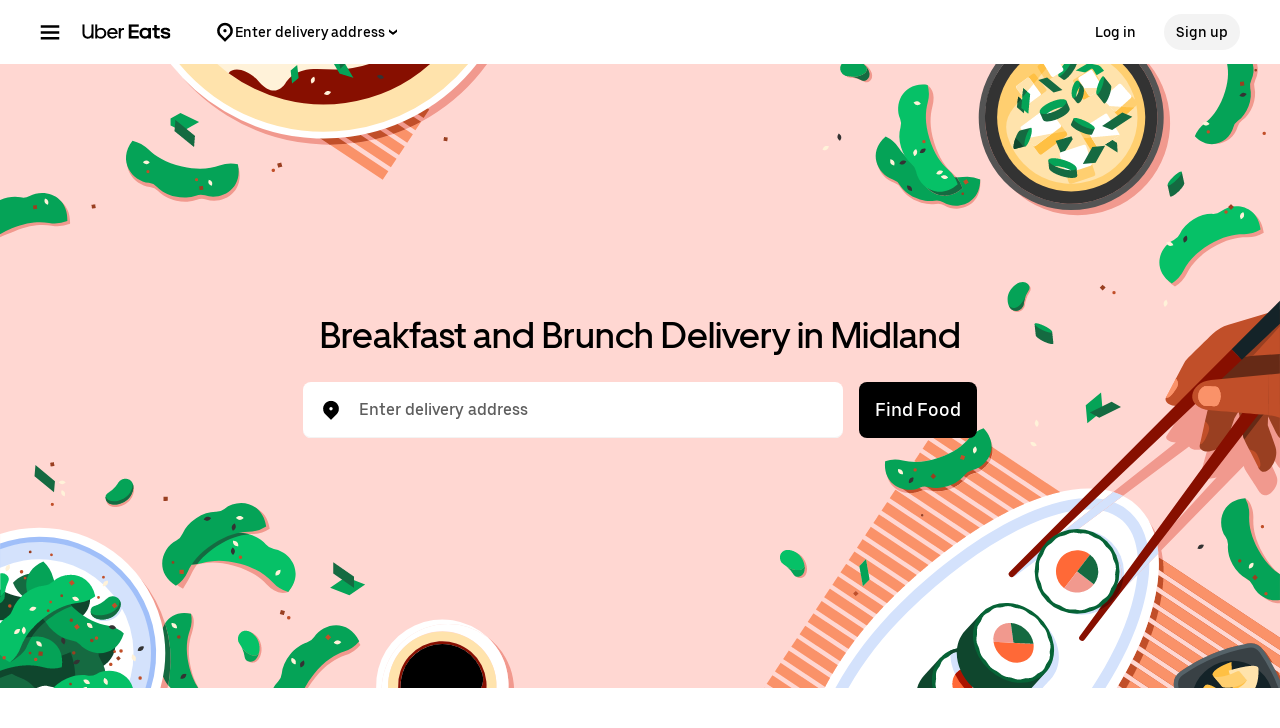

--- FILE ---
content_type: text/html; charset=utf-8
request_url: https://www.google.com/recaptcha/api2/anchor?ar=1&k=6LcP8akUAAAAAMkn2Bo434JdPoTEQpSk2lHODhi0&co=aHR0cHM6Ly93d3cudWJlcmVhdHMuY29tOjQ0Mw..&hl=en&v=N67nZn4AqZkNcbeMu4prBgzg&size=invisible&anchor-ms=20000&execute-ms=30000&cb=aorukrmlvmzc
body_size: 48934
content:
<!DOCTYPE HTML><html dir="ltr" lang="en"><head><meta http-equiv="Content-Type" content="text/html; charset=UTF-8">
<meta http-equiv="X-UA-Compatible" content="IE=edge">
<title>reCAPTCHA</title>
<style type="text/css">
/* cyrillic-ext */
@font-face {
  font-family: 'Roboto';
  font-style: normal;
  font-weight: 400;
  font-stretch: 100%;
  src: url(//fonts.gstatic.com/s/roboto/v48/KFO7CnqEu92Fr1ME7kSn66aGLdTylUAMa3GUBHMdazTgWw.woff2) format('woff2');
  unicode-range: U+0460-052F, U+1C80-1C8A, U+20B4, U+2DE0-2DFF, U+A640-A69F, U+FE2E-FE2F;
}
/* cyrillic */
@font-face {
  font-family: 'Roboto';
  font-style: normal;
  font-weight: 400;
  font-stretch: 100%;
  src: url(//fonts.gstatic.com/s/roboto/v48/KFO7CnqEu92Fr1ME7kSn66aGLdTylUAMa3iUBHMdazTgWw.woff2) format('woff2');
  unicode-range: U+0301, U+0400-045F, U+0490-0491, U+04B0-04B1, U+2116;
}
/* greek-ext */
@font-face {
  font-family: 'Roboto';
  font-style: normal;
  font-weight: 400;
  font-stretch: 100%;
  src: url(//fonts.gstatic.com/s/roboto/v48/KFO7CnqEu92Fr1ME7kSn66aGLdTylUAMa3CUBHMdazTgWw.woff2) format('woff2');
  unicode-range: U+1F00-1FFF;
}
/* greek */
@font-face {
  font-family: 'Roboto';
  font-style: normal;
  font-weight: 400;
  font-stretch: 100%;
  src: url(//fonts.gstatic.com/s/roboto/v48/KFO7CnqEu92Fr1ME7kSn66aGLdTylUAMa3-UBHMdazTgWw.woff2) format('woff2');
  unicode-range: U+0370-0377, U+037A-037F, U+0384-038A, U+038C, U+038E-03A1, U+03A3-03FF;
}
/* math */
@font-face {
  font-family: 'Roboto';
  font-style: normal;
  font-weight: 400;
  font-stretch: 100%;
  src: url(//fonts.gstatic.com/s/roboto/v48/KFO7CnqEu92Fr1ME7kSn66aGLdTylUAMawCUBHMdazTgWw.woff2) format('woff2');
  unicode-range: U+0302-0303, U+0305, U+0307-0308, U+0310, U+0312, U+0315, U+031A, U+0326-0327, U+032C, U+032F-0330, U+0332-0333, U+0338, U+033A, U+0346, U+034D, U+0391-03A1, U+03A3-03A9, U+03B1-03C9, U+03D1, U+03D5-03D6, U+03F0-03F1, U+03F4-03F5, U+2016-2017, U+2034-2038, U+203C, U+2040, U+2043, U+2047, U+2050, U+2057, U+205F, U+2070-2071, U+2074-208E, U+2090-209C, U+20D0-20DC, U+20E1, U+20E5-20EF, U+2100-2112, U+2114-2115, U+2117-2121, U+2123-214F, U+2190, U+2192, U+2194-21AE, U+21B0-21E5, U+21F1-21F2, U+21F4-2211, U+2213-2214, U+2216-22FF, U+2308-230B, U+2310, U+2319, U+231C-2321, U+2336-237A, U+237C, U+2395, U+239B-23B7, U+23D0, U+23DC-23E1, U+2474-2475, U+25AF, U+25B3, U+25B7, U+25BD, U+25C1, U+25CA, U+25CC, U+25FB, U+266D-266F, U+27C0-27FF, U+2900-2AFF, U+2B0E-2B11, U+2B30-2B4C, U+2BFE, U+3030, U+FF5B, U+FF5D, U+1D400-1D7FF, U+1EE00-1EEFF;
}
/* symbols */
@font-face {
  font-family: 'Roboto';
  font-style: normal;
  font-weight: 400;
  font-stretch: 100%;
  src: url(//fonts.gstatic.com/s/roboto/v48/KFO7CnqEu92Fr1ME7kSn66aGLdTylUAMaxKUBHMdazTgWw.woff2) format('woff2');
  unicode-range: U+0001-000C, U+000E-001F, U+007F-009F, U+20DD-20E0, U+20E2-20E4, U+2150-218F, U+2190, U+2192, U+2194-2199, U+21AF, U+21E6-21F0, U+21F3, U+2218-2219, U+2299, U+22C4-22C6, U+2300-243F, U+2440-244A, U+2460-24FF, U+25A0-27BF, U+2800-28FF, U+2921-2922, U+2981, U+29BF, U+29EB, U+2B00-2BFF, U+4DC0-4DFF, U+FFF9-FFFB, U+10140-1018E, U+10190-1019C, U+101A0, U+101D0-101FD, U+102E0-102FB, U+10E60-10E7E, U+1D2C0-1D2D3, U+1D2E0-1D37F, U+1F000-1F0FF, U+1F100-1F1AD, U+1F1E6-1F1FF, U+1F30D-1F30F, U+1F315, U+1F31C, U+1F31E, U+1F320-1F32C, U+1F336, U+1F378, U+1F37D, U+1F382, U+1F393-1F39F, U+1F3A7-1F3A8, U+1F3AC-1F3AF, U+1F3C2, U+1F3C4-1F3C6, U+1F3CA-1F3CE, U+1F3D4-1F3E0, U+1F3ED, U+1F3F1-1F3F3, U+1F3F5-1F3F7, U+1F408, U+1F415, U+1F41F, U+1F426, U+1F43F, U+1F441-1F442, U+1F444, U+1F446-1F449, U+1F44C-1F44E, U+1F453, U+1F46A, U+1F47D, U+1F4A3, U+1F4B0, U+1F4B3, U+1F4B9, U+1F4BB, U+1F4BF, U+1F4C8-1F4CB, U+1F4D6, U+1F4DA, U+1F4DF, U+1F4E3-1F4E6, U+1F4EA-1F4ED, U+1F4F7, U+1F4F9-1F4FB, U+1F4FD-1F4FE, U+1F503, U+1F507-1F50B, U+1F50D, U+1F512-1F513, U+1F53E-1F54A, U+1F54F-1F5FA, U+1F610, U+1F650-1F67F, U+1F687, U+1F68D, U+1F691, U+1F694, U+1F698, U+1F6AD, U+1F6B2, U+1F6B9-1F6BA, U+1F6BC, U+1F6C6-1F6CF, U+1F6D3-1F6D7, U+1F6E0-1F6EA, U+1F6F0-1F6F3, U+1F6F7-1F6FC, U+1F700-1F7FF, U+1F800-1F80B, U+1F810-1F847, U+1F850-1F859, U+1F860-1F887, U+1F890-1F8AD, U+1F8B0-1F8BB, U+1F8C0-1F8C1, U+1F900-1F90B, U+1F93B, U+1F946, U+1F984, U+1F996, U+1F9E9, U+1FA00-1FA6F, U+1FA70-1FA7C, U+1FA80-1FA89, U+1FA8F-1FAC6, U+1FACE-1FADC, U+1FADF-1FAE9, U+1FAF0-1FAF8, U+1FB00-1FBFF;
}
/* vietnamese */
@font-face {
  font-family: 'Roboto';
  font-style: normal;
  font-weight: 400;
  font-stretch: 100%;
  src: url(//fonts.gstatic.com/s/roboto/v48/KFO7CnqEu92Fr1ME7kSn66aGLdTylUAMa3OUBHMdazTgWw.woff2) format('woff2');
  unicode-range: U+0102-0103, U+0110-0111, U+0128-0129, U+0168-0169, U+01A0-01A1, U+01AF-01B0, U+0300-0301, U+0303-0304, U+0308-0309, U+0323, U+0329, U+1EA0-1EF9, U+20AB;
}
/* latin-ext */
@font-face {
  font-family: 'Roboto';
  font-style: normal;
  font-weight: 400;
  font-stretch: 100%;
  src: url(//fonts.gstatic.com/s/roboto/v48/KFO7CnqEu92Fr1ME7kSn66aGLdTylUAMa3KUBHMdazTgWw.woff2) format('woff2');
  unicode-range: U+0100-02BA, U+02BD-02C5, U+02C7-02CC, U+02CE-02D7, U+02DD-02FF, U+0304, U+0308, U+0329, U+1D00-1DBF, U+1E00-1E9F, U+1EF2-1EFF, U+2020, U+20A0-20AB, U+20AD-20C0, U+2113, U+2C60-2C7F, U+A720-A7FF;
}
/* latin */
@font-face {
  font-family: 'Roboto';
  font-style: normal;
  font-weight: 400;
  font-stretch: 100%;
  src: url(//fonts.gstatic.com/s/roboto/v48/KFO7CnqEu92Fr1ME7kSn66aGLdTylUAMa3yUBHMdazQ.woff2) format('woff2');
  unicode-range: U+0000-00FF, U+0131, U+0152-0153, U+02BB-02BC, U+02C6, U+02DA, U+02DC, U+0304, U+0308, U+0329, U+2000-206F, U+20AC, U+2122, U+2191, U+2193, U+2212, U+2215, U+FEFF, U+FFFD;
}
/* cyrillic-ext */
@font-face {
  font-family: 'Roboto';
  font-style: normal;
  font-weight: 500;
  font-stretch: 100%;
  src: url(//fonts.gstatic.com/s/roboto/v48/KFO7CnqEu92Fr1ME7kSn66aGLdTylUAMa3GUBHMdazTgWw.woff2) format('woff2');
  unicode-range: U+0460-052F, U+1C80-1C8A, U+20B4, U+2DE0-2DFF, U+A640-A69F, U+FE2E-FE2F;
}
/* cyrillic */
@font-face {
  font-family: 'Roboto';
  font-style: normal;
  font-weight: 500;
  font-stretch: 100%;
  src: url(//fonts.gstatic.com/s/roboto/v48/KFO7CnqEu92Fr1ME7kSn66aGLdTylUAMa3iUBHMdazTgWw.woff2) format('woff2');
  unicode-range: U+0301, U+0400-045F, U+0490-0491, U+04B0-04B1, U+2116;
}
/* greek-ext */
@font-face {
  font-family: 'Roboto';
  font-style: normal;
  font-weight: 500;
  font-stretch: 100%;
  src: url(//fonts.gstatic.com/s/roboto/v48/KFO7CnqEu92Fr1ME7kSn66aGLdTylUAMa3CUBHMdazTgWw.woff2) format('woff2');
  unicode-range: U+1F00-1FFF;
}
/* greek */
@font-face {
  font-family: 'Roboto';
  font-style: normal;
  font-weight: 500;
  font-stretch: 100%;
  src: url(//fonts.gstatic.com/s/roboto/v48/KFO7CnqEu92Fr1ME7kSn66aGLdTylUAMa3-UBHMdazTgWw.woff2) format('woff2');
  unicode-range: U+0370-0377, U+037A-037F, U+0384-038A, U+038C, U+038E-03A1, U+03A3-03FF;
}
/* math */
@font-face {
  font-family: 'Roboto';
  font-style: normal;
  font-weight: 500;
  font-stretch: 100%;
  src: url(//fonts.gstatic.com/s/roboto/v48/KFO7CnqEu92Fr1ME7kSn66aGLdTylUAMawCUBHMdazTgWw.woff2) format('woff2');
  unicode-range: U+0302-0303, U+0305, U+0307-0308, U+0310, U+0312, U+0315, U+031A, U+0326-0327, U+032C, U+032F-0330, U+0332-0333, U+0338, U+033A, U+0346, U+034D, U+0391-03A1, U+03A3-03A9, U+03B1-03C9, U+03D1, U+03D5-03D6, U+03F0-03F1, U+03F4-03F5, U+2016-2017, U+2034-2038, U+203C, U+2040, U+2043, U+2047, U+2050, U+2057, U+205F, U+2070-2071, U+2074-208E, U+2090-209C, U+20D0-20DC, U+20E1, U+20E5-20EF, U+2100-2112, U+2114-2115, U+2117-2121, U+2123-214F, U+2190, U+2192, U+2194-21AE, U+21B0-21E5, U+21F1-21F2, U+21F4-2211, U+2213-2214, U+2216-22FF, U+2308-230B, U+2310, U+2319, U+231C-2321, U+2336-237A, U+237C, U+2395, U+239B-23B7, U+23D0, U+23DC-23E1, U+2474-2475, U+25AF, U+25B3, U+25B7, U+25BD, U+25C1, U+25CA, U+25CC, U+25FB, U+266D-266F, U+27C0-27FF, U+2900-2AFF, U+2B0E-2B11, U+2B30-2B4C, U+2BFE, U+3030, U+FF5B, U+FF5D, U+1D400-1D7FF, U+1EE00-1EEFF;
}
/* symbols */
@font-face {
  font-family: 'Roboto';
  font-style: normal;
  font-weight: 500;
  font-stretch: 100%;
  src: url(//fonts.gstatic.com/s/roboto/v48/KFO7CnqEu92Fr1ME7kSn66aGLdTylUAMaxKUBHMdazTgWw.woff2) format('woff2');
  unicode-range: U+0001-000C, U+000E-001F, U+007F-009F, U+20DD-20E0, U+20E2-20E4, U+2150-218F, U+2190, U+2192, U+2194-2199, U+21AF, U+21E6-21F0, U+21F3, U+2218-2219, U+2299, U+22C4-22C6, U+2300-243F, U+2440-244A, U+2460-24FF, U+25A0-27BF, U+2800-28FF, U+2921-2922, U+2981, U+29BF, U+29EB, U+2B00-2BFF, U+4DC0-4DFF, U+FFF9-FFFB, U+10140-1018E, U+10190-1019C, U+101A0, U+101D0-101FD, U+102E0-102FB, U+10E60-10E7E, U+1D2C0-1D2D3, U+1D2E0-1D37F, U+1F000-1F0FF, U+1F100-1F1AD, U+1F1E6-1F1FF, U+1F30D-1F30F, U+1F315, U+1F31C, U+1F31E, U+1F320-1F32C, U+1F336, U+1F378, U+1F37D, U+1F382, U+1F393-1F39F, U+1F3A7-1F3A8, U+1F3AC-1F3AF, U+1F3C2, U+1F3C4-1F3C6, U+1F3CA-1F3CE, U+1F3D4-1F3E0, U+1F3ED, U+1F3F1-1F3F3, U+1F3F5-1F3F7, U+1F408, U+1F415, U+1F41F, U+1F426, U+1F43F, U+1F441-1F442, U+1F444, U+1F446-1F449, U+1F44C-1F44E, U+1F453, U+1F46A, U+1F47D, U+1F4A3, U+1F4B0, U+1F4B3, U+1F4B9, U+1F4BB, U+1F4BF, U+1F4C8-1F4CB, U+1F4D6, U+1F4DA, U+1F4DF, U+1F4E3-1F4E6, U+1F4EA-1F4ED, U+1F4F7, U+1F4F9-1F4FB, U+1F4FD-1F4FE, U+1F503, U+1F507-1F50B, U+1F50D, U+1F512-1F513, U+1F53E-1F54A, U+1F54F-1F5FA, U+1F610, U+1F650-1F67F, U+1F687, U+1F68D, U+1F691, U+1F694, U+1F698, U+1F6AD, U+1F6B2, U+1F6B9-1F6BA, U+1F6BC, U+1F6C6-1F6CF, U+1F6D3-1F6D7, U+1F6E0-1F6EA, U+1F6F0-1F6F3, U+1F6F7-1F6FC, U+1F700-1F7FF, U+1F800-1F80B, U+1F810-1F847, U+1F850-1F859, U+1F860-1F887, U+1F890-1F8AD, U+1F8B0-1F8BB, U+1F8C0-1F8C1, U+1F900-1F90B, U+1F93B, U+1F946, U+1F984, U+1F996, U+1F9E9, U+1FA00-1FA6F, U+1FA70-1FA7C, U+1FA80-1FA89, U+1FA8F-1FAC6, U+1FACE-1FADC, U+1FADF-1FAE9, U+1FAF0-1FAF8, U+1FB00-1FBFF;
}
/* vietnamese */
@font-face {
  font-family: 'Roboto';
  font-style: normal;
  font-weight: 500;
  font-stretch: 100%;
  src: url(//fonts.gstatic.com/s/roboto/v48/KFO7CnqEu92Fr1ME7kSn66aGLdTylUAMa3OUBHMdazTgWw.woff2) format('woff2');
  unicode-range: U+0102-0103, U+0110-0111, U+0128-0129, U+0168-0169, U+01A0-01A1, U+01AF-01B0, U+0300-0301, U+0303-0304, U+0308-0309, U+0323, U+0329, U+1EA0-1EF9, U+20AB;
}
/* latin-ext */
@font-face {
  font-family: 'Roboto';
  font-style: normal;
  font-weight: 500;
  font-stretch: 100%;
  src: url(//fonts.gstatic.com/s/roboto/v48/KFO7CnqEu92Fr1ME7kSn66aGLdTylUAMa3KUBHMdazTgWw.woff2) format('woff2');
  unicode-range: U+0100-02BA, U+02BD-02C5, U+02C7-02CC, U+02CE-02D7, U+02DD-02FF, U+0304, U+0308, U+0329, U+1D00-1DBF, U+1E00-1E9F, U+1EF2-1EFF, U+2020, U+20A0-20AB, U+20AD-20C0, U+2113, U+2C60-2C7F, U+A720-A7FF;
}
/* latin */
@font-face {
  font-family: 'Roboto';
  font-style: normal;
  font-weight: 500;
  font-stretch: 100%;
  src: url(//fonts.gstatic.com/s/roboto/v48/KFO7CnqEu92Fr1ME7kSn66aGLdTylUAMa3yUBHMdazQ.woff2) format('woff2');
  unicode-range: U+0000-00FF, U+0131, U+0152-0153, U+02BB-02BC, U+02C6, U+02DA, U+02DC, U+0304, U+0308, U+0329, U+2000-206F, U+20AC, U+2122, U+2191, U+2193, U+2212, U+2215, U+FEFF, U+FFFD;
}
/* cyrillic-ext */
@font-face {
  font-family: 'Roboto';
  font-style: normal;
  font-weight: 900;
  font-stretch: 100%;
  src: url(//fonts.gstatic.com/s/roboto/v48/KFO7CnqEu92Fr1ME7kSn66aGLdTylUAMa3GUBHMdazTgWw.woff2) format('woff2');
  unicode-range: U+0460-052F, U+1C80-1C8A, U+20B4, U+2DE0-2DFF, U+A640-A69F, U+FE2E-FE2F;
}
/* cyrillic */
@font-face {
  font-family: 'Roboto';
  font-style: normal;
  font-weight: 900;
  font-stretch: 100%;
  src: url(//fonts.gstatic.com/s/roboto/v48/KFO7CnqEu92Fr1ME7kSn66aGLdTylUAMa3iUBHMdazTgWw.woff2) format('woff2');
  unicode-range: U+0301, U+0400-045F, U+0490-0491, U+04B0-04B1, U+2116;
}
/* greek-ext */
@font-face {
  font-family: 'Roboto';
  font-style: normal;
  font-weight: 900;
  font-stretch: 100%;
  src: url(//fonts.gstatic.com/s/roboto/v48/KFO7CnqEu92Fr1ME7kSn66aGLdTylUAMa3CUBHMdazTgWw.woff2) format('woff2');
  unicode-range: U+1F00-1FFF;
}
/* greek */
@font-face {
  font-family: 'Roboto';
  font-style: normal;
  font-weight: 900;
  font-stretch: 100%;
  src: url(//fonts.gstatic.com/s/roboto/v48/KFO7CnqEu92Fr1ME7kSn66aGLdTylUAMa3-UBHMdazTgWw.woff2) format('woff2');
  unicode-range: U+0370-0377, U+037A-037F, U+0384-038A, U+038C, U+038E-03A1, U+03A3-03FF;
}
/* math */
@font-face {
  font-family: 'Roboto';
  font-style: normal;
  font-weight: 900;
  font-stretch: 100%;
  src: url(//fonts.gstatic.com/s/roboto/v48/KFO7CnqEu92Fr1ME7kSn66aGLdTylUAMawCUBHMdazTgWw.woff2) format('woff2');
  unicode-range: U+0302-0303, U+0305, U+0307-0308, U+0310, U+0312, U+0315, U+031A, U+0326-0327, U+032C, U+032F-0330, U+0332-0333, U+0338, U+033A, U+0346, U+034D, U+0391-03A1, U+03A3-03A9, U+03B1-03C9, U+03D1, U+03D5-03D6, U+03F0-03F1, U+03F4-03F5, U+2016-2017, U+2034-2038, U+203C, U+2040, U+2043, U+2047, U+2050, U+2057, U+205F, U+2070-2071, U+2074-208E, U+2090-209C, U+20D0-20DC, U+20E1, U+20E5-20EF, U+2100-2112, U+2114-2115, U+2117-2121, U+2123-214F, U+2190, U+2192, U+2194-21AE, U+21B0-21E5, U+21F1-21F2, U+21F4-2211, U+2213-2214, U+2216-22FF, U+2308-230B, U+2310, U+2319, U+231C-2321, U+2336-237A, U+237C, U+2395, U+239B-23B7, U+23D0, U+23DC-23E1, U+2474-2475, U+25AF, U+25B3, U+25B7, U+25BD, U+25C1, U+25CA, U+25CC, U+25FB, U+266D-266F, U+27C0-27FF, U+2900-2AFF, U+2B0E-2B11, U+2B30-2B4C, U+2BFE, U+3030, U+FF5B, U+FF5D, U+1D400-1D7FF, U+1EE00-1EEFF;
}
/* symbols */
@font-face {
  font-family: 'Roboto';
  font-style: normal;
  font-weight: 900;
  font-stretch: 100%;
  src: url(//fonts.gstatic.com/s/roboto/v48/KFO7CnqEu92Fr1ME7kSn66aGLdTylUAMaxKUBHMdazTgWw.woff2) format('woff2');
  unicode-range: U+0001-000C, U+000E-001F, U+007F-009F, U+20DD-20E0, U+20E2-20E4, U+2150-218F, U+2190, U+2192, U+2194-2199, U+21AF, U+21E6-21F0, U+21F3, U+2218-2219, U+2299, U+22C4-22C6, U+2300-243F, U+2440-244A, U+2460-24FF, U+25A0-27BF, U+2800-28FF, U+2921-2922, U+2981, U+29BF, U+29EB, U+2B00-2BFF, U+4DC0-4DFF, U+FFF9-FFFB, U+10140-1018E, U+10190-1019C, U+101A0, U+101D0-101FD, U+102E0-102FB, U+10E60-10E7E, U+1D2C0-1D2D3, U+1D2E0-1D37F, U+1F000-1F0FF, U+1F100-1F1AD, U+1F1E6-1F1FF, U+1F30D-1F30F, U+1F315, U+1F31C, U+1F31E, U+1F320-1F32C, U+1F336, U+1F378, U+1F37D, U+1F382, U+1F393-1F39F, U+1F3A7-1F3A8, U+1F3AC-1F3AF, U+1F3C2, U+1F3C4-1F3C6, U+1F3CA-1F3CE, U+1F3D4-1F3E0, U+1F3ED, U+1F3F1-1F3F3, U+1F3F5-1F3F7, U+1F408, U+1F415, U+1F41F, U+1F426, U+1F43F, U+1F441-1F442, U+1F444, U+1F446-1F449, U+1F44C-1F44E, U+1F453, U+1F46A, U+1F47D, U+1F4A3, U+1F4B0, U+1F4B3, U+1F4B9, U+1F4BB, U+1F4BF, U+1F4C8-1F4CB, U+1F4D6, U+1F4DA, U+1F4DF, U+1F4E3-1F4E6, U+1F4EA-1F4ED, U+1F4F7, U+1F4F9-1F4FB, U+1F4FD-1F4FE, U+1F503, U+1F507-1F50B, U+1F50D, U+1F512-1F513, U+1F53E-1F54A, U+1F54F-1F5FA, U+1F610, U+1F650-1F67F, U+1F687, U+1F68D, U+1F691, U+1F694, U+1F698, U+1F6AD, U+1F6B2, U+1F6B9-1F6BA, U+1F6BC, U+1F6C6-1F6CF, U+1F6D3-1F6D7, U+1F6E0-1F6EA, U+1F6F0-1F6F3, U+1F6F7-1F6FC, U+1F700-1F7FF, U+1F800-1F80B, U+1F810-1F847, U+1F850-1F859, U+1F860-1F887, U+1F890-1F8AD, U+1F8B0-1F8BB, U+1F8C0-1F8C1, U+1F900-1F90B, U+1F93B, U+1F946, U+1F984, U+1F996, U+1F9E9, U+1FA00-1FA6F, U+1FA70-1FA7C, U+1FA80-1FA89, U+1FA8F-1FAC6, U+1FACE-1FADC, U+1FADF-1FAE9, U+1FAF0-1FAF8, U+1FB00-1FBFF;
}
/* vietnamese */
@font-face {
  font-family: 'Roboto';
  font-style: normal;
  font-weight: 900;
  font-stretch: 100%;
  src: url(//fonts.gstatic.com/s/roboto/v48/KFO7CnqEu92Fr1ME7kSn66aGLdTylUAMa3OUBHMdazTgWw.woff2) format('woff2');
  unicode-range: U+0102-0103, U+0110-0111, U+0128-0129, U+0168-0169, U+01A0-01A1, U+01AF-01B0, U+0300-0301, U+0303-0304, U+0308-0309, U+0323, U+0329, U+1EA0-1EF9, U+20AB;
}
/* latin-ext */
@font-face {
  font-family: 'Roboto';
  font-style: normal;
  font-weight: 900;
  font-stretch: 100%;
  src: url(//fonts.gstatic.com/s/roboto/v48/KFO7CnqEu92Fr1ME7kSn66aGLdTylUAMa3KUBHMdazTgWw.woff2) format('woff2');
  unicode-range: U+0100-02BA, U+02BD-02C5, U+02C7-02CC, U+02CE-02D7, U+02DD-02FF, U+0304, U+0308, U+0329, U+1D00-1DBF, U+1E00-1E9F, U+1EF2-1EFF, U+2020, U+20A0-20AB, U+20AD-20C0, U+2113, U+2C60-2C7F, U+A720-A7FF;
}
/* latin */
@font-face {
  font-family: 'Roboto';
  font-style: normal;
  font-weight: 900;
  font-stretch: 100%;
  src: url(//fonts.gstatic.com/s/roboto/v48/KFO7CnqEu92Fr1ME7kSn66aGLdTylUAMa3yUBHMdazQ.woff2) format('woff2');
  unicode-range: U+0000-00FF, U+0131, U+0152-0153, U+02BB-02BC, U+02C6, U+02DA, U+02DC, U+0304, U+0308, U+0329, U+2000-206F, U+20AC, U+2122, U+2191, U+2193, U+2212, U+2215, U+FEFF, U+FFFD;
}

</style>
<link rel="stylesheet" type="text/css" href="https://www.gstatic.com/recaptcha/releases/N67nZn4AqZkNcbeMu4prBgzg/styles__ltr.css">
<script nonce="g4X1_AjUD88syCwu-J_HQg" type="text/javascript">window['__recaptcha_api'] = 'https://www.google.com/recaptcha/api2/';</script>
<script type="text/javascript" src="https://www.gstatic.com/recaptcha/releases/N67nZn4AqZkNcbeMu4prBgzg/recaptcha__en.js" nonce="g4X1_AjUD88syCwu-J_HQg">
      
    </script></head>
<body><div id="rc-anchor-alert" class="rc-anchor-alert"></div>
<input type="hidden" id="recaptcha-token" value="[base64]">
<script type="text/javascript" nonce="g4X1_AjUD88syCwu-J_HQg">
      recaptcha.anchor.Main.init("[\x22ainput\x22,[\x22bgdata\x22,\x22\x22,\[base64]/[base64]/[base64]/[base64]/[base64]/[base64]/YihPLDAsW0wsMzZdKTooTy5YLnB1c2goTy5aLnNsaWNlKCkpLE8uWls3Nl09dm9pZCAwLFUoNzYsTyxxKSl9LGM9ZnVuY3Rpb24oTyxxKXtxLlk9KChxLlk/[base64]/[base64]/Wi52KCk6Wi5OLHItWi5OKSxJPj4xNCk+MCxaKS5oJiYoWi5oXj0oWi5sKzE+PjIpKihJPDwyKSksWikubCsxPj4yIT0wfHxaLnUseCl8fHUpWi5pPTAsWi5OPXI7aWYoIXUpcmV0dXJuIGZhbHNlO2lmKFouRz5aLkgmJihaLkg9Wi5HKSxyLVouRjxaLkctKE8/MjU1OnE/NToyKSlyZXR1cm4gZmFsc2U7cmV0dXJuIShaLlU9KCgoTz1sKHE/[base64]/[base64]/[base64]/[base64]/[base64]\\u003d\x22,\[base64]\x22,\x22dSTDicKMw5I7w67DgcOQw4tIwqnCqsK/CQpFwojCpATClmJ2f8OxbMKXwpTCvsKewrLCvsOdQ0zDiMOBS2nDqAN2e2ZlwpNrwoQ2w7nCm8KqwpDCr8KRwoUkaizDvUgjw7HCpsKDdydmw7Zxw6NTw5/ChMKWw6TDucOKfTpuwqIvwqt4ZxLCqcKbw5I1wqhZwrF9ZTrDhMKqIA02Fj/ChsKZDMOowpXDnsOFfsKJw4w5NsKDwqIMwrPClsKcSG1iwokzw5FAwr8Kw6vDtMKOT8K2wqhsZQDCsUcbw4ArYwMKwrgXw6XDpMOXwrjDkcKQw4IZwoBTNGXDuMKCwqzDtnzClMO2fMKSw6vCoMKpScKZH8OQTCTDjsKLVXrDu8KvDMOVUl/Ct8O0SsO4w4hbYMKpw6fCp0pfwqk0XiUCwpDDkUnDjcOJwrzDrMKRHzlhw6TDmMOOwpfCvHXCiy9EwrtUS8O/YsO3wonCj8KKwpnCmEXCtMOqW8KgKcK0worDgGtmb1h7fcKybsKIJMKFwrnCjMOYw48ew65Ww73CiQcwwr/CkEvDhHvCgE7CnGQ7w7PDvcKcIcKUwo9FdxctwrHClsO0C2nCg2B4wrcCw6dAIsKBdHM+U8K6B1vDlhRKwpoTwoPDrsO3bcKVCcOqwrt5w7/CvsKlb8KKaMKwQ8KaHloqwqXCm8KcJTjChV/DrMK3Y0ANRR4EDQvCuMOjNsOiw7NKHsKBw5BYF0LClj3Co3vCkWDCvcOjaAnDssO/NcKfw68pf8KwLh7CtsKUOCwTRMKsBgRww4RLcsKAcQzDrsOqwqTCpB11VsKcTQszwoQ/w6/ChMO9GsK4UMOxw6ZEwpzDtsKhw7vDtXchH8O4wqx+wqHDpGU6w53DmwPCnsKbwo4KwoHDhQfDiQF/w5ZRdMKzw77ChWfDjMKqwo/Dp8OHw7srIcOewocFFcKlXsKRSMKUwq3Dkjx6w6FbTF8lNGYnQRTDp8KhITzDrMOqasOYw4bCnxLDpMK1bh8rLcO4Txg9U8OICw/Dig8hM8Klw53Cl8KlLFjDjmXDoMOXwrDCk8K3ccKXw6LCug/CnsKPw71owpcADQDDjwsFwrNCwq9eLn5wwqTCn8KSB8OaWm7DsFEjwo/DvcOfw5LDqkNYw6fDt8KpQsKeSC5DZCLDoWcCWsKEwr3DsXcyKEhPWx3Cm2/DpgABwogmL1XCnhLDu2J/[base64]/CscKfb2pywrRWwo5Dw5fDkcOLZE8ew6LCu8K2wrDDisKLwr3DoMO5YVDCpC8OBsK3wr/Dskk3wqBBZVTCrX5Aw5DCqsKlWj/CpMKlTcOww7DDtTw+CMOsw6TCjytCGsO6w64sw6Zmw5XDkzLDuTMRG8O1w7Qgw6Ygw6R2asKpagDDrsKDw6xAa8KDXMKgEV7Du8KAJzQfw6N7w4bCoMK4RQTCq8Ole8O2aMO6a8Ocb8K/C8OfwojCjSVxwq1QQcOpDsK9w6l3w4JRYcOOfMKMUMOdDcK4w4YJLVfChkbDucONwrzDgcOTT8KMw5fDjsKlw59XJ8KhHMOgw6YZwrguw7oGwp5IwrvDmsOBw7fDq2lXa8KXAcKFw61CwpbClsOhw54iUiBmwrjDkHBFNTLCql0oO8Kqw5wbwrDCqRpvwpHCvW/DtcO2woXDrsOaw6XCiMKDwrx8asKdDQrChMOpHcKRVcKMwqY3w43DlmwRw7PDuUNGw7fDvEVKVjbDumLCgcKhw7vDo8Ofw4pDKyxjw6vCgMKLa8Kjw65ywo/[base64]/Um3DhArDm2YUb2XCjXzDi8KZwrDCgsKUwr4NR8OjX8Oiw6zDkGLCu0XCgVfDokHDp2TCl8OPwqBrwpRpwrdoRj/[base64]/wo/CpAXCnMKzwoZJI8Kec1B0wrnCq8KEOsKVS3VJUMOMw7xLW8K+UsK2w4UhAQc7T8ORN8KRwr1dGMObRsOBw4h6w6PDhyzDjsONw7rCn17DncOLN2/[base64]/fMOwNmhuwp3CusOnwpHDkCd8Y0/CrRJBHMKPSVPCsVLCriLDvcKoJsO2w5nCpMKIbsOhUhnCu8OMwpkmw7UWQMKmwrbDmCvDqsO7TFcOw5E1wrjDjBTDvDfCkQktwoVLASnCq8OAwoDDisKTFcOrw6bCtjvDtD9zfxzCoxQvTl99wp7DgcOVK8KhwqgZw7nChH/DsMOeAGfDq8OIwonCh3spw5YfwpvCv27DiMOIwqwYw74AIyjDtQPCssKyw4A4w7XCucKJwpnCisKBLSYTwrDDvTZJCULCp8KyM8O5CsKuwqJQa8K1IsK1woM2MBRRRBs6wqLDs2XCt1AcEcOiQkjClsKtIHPDs8KjN8OgwpBxDmfDmUhcTRDDukJSwqdhwp/DrUgNw5kaIsKCT3E1W8OrwpYXw7ZwBQkeXcOiwowuVsKbIcKXRcO7OzvCnsOrwrJjw5TDrcKCw4rDrcKBYhjDtcKPLcOWIMKJL0fDuhrCr8Opw7vCgMKow4NIwrPCp8KBw7fCrcK8eVI3SsKtwqttw6PCuVBCfU/[base64]/wqdsw73CrcO1w4HDkwHDvMK2NgbDpjnChsKgwq5mw5QLGgLClcKYQAJmbUFhCg3DgkB3w6LDgMOZIsOBZsKHQioNwp84woPDgcOywrVUMsOIwol0V8Oow705wpQuDjMzw5DCtcOgwp3Ct8KiOsOTw70Vwq/DisOywrVGw5lfw7XDo1wdMAPCisKJAsK+w68aFcOYVMOqPW/[base64]/CiMKWWj5bwr1Jw4DDpBYqQcOeHQLDgXMow43Cm38ha8OKw7TCtCZNUDXCmMKdTD8sfQXCpWtQwqZmw6QSZB9ow606LsOobcK4HwQjCH13w7fDocOvZ1TDpGIqFDfCr1dxQsKaJ8Kyw6JAY1JMw7Qjw57DngzCpMKRw7NYYj/Cn8KbbCnDngUYw6grIRh7VQZ1w7fCmMKHwr3Co8OJw5TDr1TChAJ7G8O7wrhaS8KKFVLCv3pRwpDCtcKTw5nDl8OPw63Dri/ClAbDl8OrwpowwrnCnsOeel9iaMKuw47Cm3LDujTCuhXCrMOyHT1HXm06QVAbwqNWwphfwozCrcKKwqNxw7HDvUTCs1nDvWg1BMKEIx9UIMKVE8K3woXDq8KZdkJDw5/DocKbwr5uw4XDicK+Y0jDusKfbg/[base64]/w7klwrPCgCfDosKFwoXCkQPDt3V1IlTCrcKSw5Uow6nDjV/ClMO2esKKDcKnw6jDssK/w7N6wpLCpwjCncKdw4XCpDTCtMONLsOdNsOtVRfCr8KgS8KzJHdrwo9Ew6fDuG3DkMOUw4B+wrtMcSN6w4XDtMKpw4nDqMObwqfDtsK+w6oFwqZKAsKPV8OQw6jCscK5w57DrcKKwowow5/DgCpgPUMsGsOGw4Urw5LClEjDtjzDicO3wrzDhEXCrMOkwqF2w4fCg1zDpjtIw41fHcO+QsKtf0jDmsO6wroTFcKmUBApQcKYwpB3w6zClFnDq8OPw7AkM1sgw4YwVG1Gw4F4fcO7KVHDqsKFUkHCtMK/PsK3GTvCtB7Cq8O+w4jCvMKVEAJqw7JdwplBPVlCF8OrPMKuwqfCt8OUPXHDksOnwr4lwqAqwoxxwpjCs8KdTsKPw4rDqUPDqkXCu8KyLcKDBxYWwrPDosKnw5DDljBgw6XDu8Kxw7YPTcKwPsO0IsO/TgFsasO8w4XClE45YMOeTno1WizCkmnDsMKiBXRow4bDk3R8wro/EwXDhglIwrnDojjCsXoiQmZOw67Ckxh+TMOSwoEQwojDjXoBw6/CpytodsOjYMKNMcOcIcOxTRnDiAFPw43CmRDDjgEyQsOVw7M6worDv8O3ZsOPPVDDmsOGQsKjWMKJw6vDiMKIaTVfacKuw63Dp3/ClHpWwq82DsKewpPCqsOGMScsU8KGw4rDnm82d8KPw7jCj3bDpcO/[base64]/JV7CsU/CvknChsOcXcOgVsOHUsOUeB5RKmIxwqhTGMKcw6nChmUxw7Mgw6rDnMK0TsKIw4Nbw5fDpgvDiRoBVCXDrUXDtigZw4Y5w6AJUTjChsOew5LDk8Kcw6c8wqvDiMO+w7kbwrwaXcKjMMOgDMO+SMOew4jDu8ORw6/[base64]/CtQs6w655wqfCiMOXPEoxw7xmX8KzwpzCocKzw5nCq8OVw5fDvcO0MMOzwogQwr/Dt1fDicKjUsOOD8OPd13DkWlswqYJSsKYw7LDvRQHw7hFGcK7JyDDlcOTw75MwrTDmkY+w4HCqnV0w6LDnmE4wpsbwrp5KkrDkcOkDsKwwpMmwovCg8O/w4nCmmPCnsKXdMKJwrPDk8KIAMKlwo3CpULCm8OQNn/[base64]/DpMOCw7h/dcKhw43Cm3EAw7zCn8OMw4FUw5bCqml1K8OsRyHDnMKuO8OSw6UOw4UvFVjDosKBfDLCrXhDwqUzT8OJw7nDvSLDkMKywptWwqHDvhQow4IWw47DvDfDoljDvcKjw4vDvzrDjMKLwr/CocOPwq4zw7fDtiN0UR1UwpYVccO7esOkOcOzwpYmWA3CviDDswXDuMOWGmfDusOnwq7CjwhBwr7Dr8OrGnXDgHhXc8KvZgHCgH4yHxB7E8OvLWsaXFfDqxnDqw3DncKIw6DDqsOeQMKdLjHCt8OwfUh5QcOEw7gpRRPCsyEfUcKww5/CoMOaScOuw5vComLDssOGw7YywrLCvwjDksO3w49EwpQMwoHDg8OpHMKPw6huwqnDlXPCtBxlw5PDnyjCkhLDi8OSIMO1ZsOzKWxKwp1CwogKwrPDqilvOgsrwpx1N8K7Cn4Zwq3ClUIYWBnCnMO3VcOZwr5tw5jCp8OjUcOnw67DrMOJZB/[base64]/[base64]/Cg0/CigDCiMO8wrPDmgfClF7CgcORwoPDv8KXasOZwrh6BTIDUUXCjFjCt1YFwpDDvMOmS18+MMOJwqPCgG/[base64]/CiQELw4TDm8KKBMKuA249w4DDnh8/YgYsw5oWw4osHsOdB8KEJzbDvMOSfGLDpcOIBjTDvcO7DGB3AS4QXsKpwoAAP0pvwodyEF3Cu3x1cXsdCiIiVR3CtMO6w6PDgMK2a8OnDDXCmxrDl8KrAcKew4XDoW1YLxcvw67DhsOGX2TDnMKxwoBXXcODw7U1wo/[base64]/CkDtIdcK7w6JROFluw6nCrcK6KWHDqDcrcCd+YsKZTsKuwpXDo8OHw6tPCcOtwqbDosOuwro+C0EyS8KfwpVyf8KOBw3Cn3/CsV0xVcOww4PDjHIkcXsowpTDnk00w67CmXEjMVM7AMOjWhJ3w6PCiUvCrMKlJMK9w5nCnzpKwphuJXw9d3/CvsOuwokFwpLCi8O5ZF5Pf8OcWUTCojPDqsOUOx1JBjLDmsO0ExxoIiAOw6BDw4DDlyLDlcO0LcOWXWHDjcOsDi/DsMKmDywzw47DolvDjsOaw5XDmMKaw5Ezw7TDr8KMJCvCgA/DsDsrwqkPwrTCoR91w5TDlBnCkwBGw5bDsxsYKMOww4vCkSTCgh1Bwr04w6DCtcKWw4NIEmZpe8K3DMO5FcORwr9Bwr3CkMK0w68RDAM9DsKSACgoOGQSwq/DrS/[base64]/DpWETw4EOUjLClMKwc2XDjcKAVlvCmcKRwotZLV1eaAd5OhXCm8K0w5HCuEHCucOES8OCwrolwpgyW8OOwq1nwpzCtsKkBcOrw7JuwrRSTcKMEsOIw44NA8KbGcO9wrsRwpkuWyNCfFFiWcKWwo7DmQDCjmAiIVnDpcKbwojDs8K3w6/CjMKnBxgNw4kSPMOFM2/DgcK6w6dkw5/Cl8OHE8OTwq3Cj2ITwpXDtMOyw6tJeRN3wqTDrsKhXhZhH3HDrMOqw43DhRohbsK3wqHCvsO3wr3ClsKKLDbDsmjDrMO4K8Ozw7ppekgnSirDglg7wp/Dl2xiXMOFwpHCi8O+dCJbwo4DwpvDtwbDlW1WwpkRHcOOJhIiwpPDkAHDi0JdfH7ChSRvTsKcbMOiwpzDlmcCw7pRV8Khw7/DqMKMBcKow7bCgsKmw7d2w4kiTsKzwpfDuMKdAghnYsOcS8OHJMONwpV4QytpwpYgwokHcyYyECnDtEM5DsKcNVwGZx57w55EecKuw4zCgsOmDD0Tw59nAcK/[base64]/DgT0LZSgxw4nCjWfDiwTDtGLCh8OnwozDoMOrH8KgHsOywpRhcHJAesKXw6rCosK4ZMKhMF5UOMOMw7lhw7nDsH9Mw5nCqMO3wpAAwqQjwoPCsDLDm3TDuV3DscKeSMKLUjlPwpPDuH7DmT8RflnCqRnCrcOiwoDDrcOwQWBCwq/DhMK3ZFbClcOhw6xow59VfcKWIcOPBsKewrhTTcOcw5Vxwo/Dkn0OP2kyHMO6w7hpLMOIZwkhDXIOfsKKQ8OWwoEdw7cmwqJZW8ObK8KCG8OATWfCiB1Ew4Rkw7/CtMK2Y05UMsKDwrQrb3nDgmvCugrDnhJlAAHCnCcVVcKcJcKDZlLChMKbwoHCn0vDmcOHw7hCVh9WwoNUw7XCuShhw77DmFQpIT7DsMKrND0Cw7p7wqR8w6/[base64]/CsXRqwo/[base64]/[base64]/IcOJw5FlXRNXwobDrh4wSMKOw43CkMKQB1fDhSpgSz/DggfCuMKJwrPCswzCrMK9w7HDtkHCiiDDom0GbcOOSUgQHn/DjA0KfWtfwq7DpsOyU0RUK2TDscOGwrp0GiwPSVrDrsOfwoLDsMK3w7HChjPDkcO2w63CrlBhwqbDn8OrwpjCpsKWT33DhsK/wo9vw6YYwoHDm8O4woNDw6pxAl1GFcOPCS/[base64]/[base64]/w5HDjgEswpzDgE1QwpkEwr7Cq8OYwrbClcOxw6fDqF0zwp3Cvh92GSDCvcO3w4EuNR5yI2XCmiTCm2x/w5RMwprDlWENwobCrwvDlFDCpMKaMy3DlWfDrxUSMDPClcKxDm5Pw7jDoHrDgw/Dt302w4HCksOwwrHDmCxVw4ABdMOgAsODw57ChMOofsOiZ8Ohwo/DjMKVe8OjccOGXMKxwqDCpMKOwp4Vwp3DunwOwr9ow6MBw5p/w43DszTCvjfDtMOmwozDjm85wqbDhcOEG208wpLDn0/[base64]/w6UzCmQtw5MHZynDq8OOER15w7LDkxfDusK6wq/CqMKiwrPDh8KrJsKGR8KywoYmLylOLj7CtMK7ZcO9esKEfcKDworDgTnCpCfDgV5Dan18BMKTayrCqBfDu1HDmsKEccOdN8O1w6wTW1vDh8OQw4fDq8KiI8K2wrR6w7fDm2DCl19SEFAkwqvDoMOxwqPCh8KJwo5lw4NiPcOGGH/[base64]/DkMKmwolnfw9KNsKVwrJVwozCgsONwrlkwpfDhypow7N6FcKoBsK2wrITw4rDncKTw5vCoTMaegbDpm1ibMOLw7vDvzgoBsO/MMKMw7vDnFZIDljClcKRKnnDnhQ8csOKw6nDpsODdRTDmDjCusKeHMObOErDkMOvMMOBwr7DnBRbwrHCvMO3e8KPe8Oqwo3CvzN0Sh7DkSbCozhdw54tw7nCkcKrAsKxRcKdwrxJIWZ2wq7CtcO6w7fCv8Ohw7M/PBxNMcOIJ8OJwqZ8fwFfw7Nkw5XDsMOvw7wQwq7Diidhw4/Co2Qzw6/DhcOSIVbDv8OzwpFJw5jCojnDinLCisK+w5dvw47ClGrDv8Ojw7UkX8ORU1/DmcKXw4d9L8KAZsKewqtsw5UIKsOowolvw5UgDQvCryEYwrR0ZRjDmRFvMAXCgA7Cln4Kwowgw7jDrEFedsKmXcO7M0jCpMOPwojCiVVHwqLDvsOGIsOzAcKueVUUwoTDpcKONsK3w6UHwo0hw6/DiwbDuxIzZAcpcsOpw70LB8OCw7bCusKDw6gjeAViwpXDgi/[base64]/[base64]/CgX8uEMKewpEYSVPCplVUw6vCoGDDrMKJC8OUV8KmGMKdw6A4woXDpsOeDMOYw5LCgcOVbCNowrkowr/[base64]/Doz12LsKMXSDCogokw63DjMOcR8K7wrnDhTXCp8KRwoMcwq9tbcKnw6bCl8Orw7FPw5zDk8OFwqDCmS/CnD3CqU3Ch8KNwobDnyHCmcKrwqTDkcKMBmEmw7Y8w5h8dcOSRwbDksOkUDXDqsKtB17CnlzDjMKhG8OCQHkOwojClloyw7ouwoMcw4/CkBLDncO0OsKlw4keYDsXb8OlWcK2ZETCk3kNw4ceeD9Dw63CqsKISk7CpmTCn8KzGWHDocO9bhMmE8KBw7fDmDtEw4PDm8KEw5zDqVIqVMONXB8BbikAw75/[base64]/[base64]/[base64]/wpEgw4gIasOqDsKCw4nCpMKHP3Byw7jCj2h/Un1nCcKSUScxwpXDm0PCgSlKYsKpQsKVQjXCiUvDv8OFw6/[base64]/CiMOPK0nDrsKZEMOvw5Ajw5Vif0whw4QlZFvDnsKUwonDuk0fw7FAZMKDYMOIFcOCw4wlAHVNw6HDp8KdGcKyw5HCpMOdfWt6fMKow5PDt8KMwqDCuMKOTEDCp8KPwqzDsVHDp3TDhlQfeRvDqMO2wpI/IMKzw5NyE8O3GcOXwrJjE3TCoVvDiVnDs1/[base64]/DrMKlKQZ+OUsyw5vCsRMVZ8Ksw6ZVw5LDssKtTgNxwpbCiz9dw7dgK23CpUtwEsO9w4tPw4bCg8OLSsOMOA/[base64]/CpcKtchlBQ8K6LRXDnFnDt3QrfxU/w6HCjMK4wpbCgV3Dm8OqwokKfcKTw7/DkGjChMKLY8Kpwp0dBcK3wpbCoFbCpxPDicKpw7TCkkHDqsKRQMOlw6HCgm84E8KvwrpiYMOsYTJmYcKzw6g3wpYYw63DmVVYwoTCmFxAdCgbdcKHOAQmBkTDnVR8UTFiZxoYf2bDnSrDslLDn2/Cr8OjBgTCkn7DpXt8wpLDr0Mrw4QUw4bCiCrCsUlefHXCilYdwqLDpGzCocOWWWDCuHRnwrV+L3rCnsKzw5Vuw7zCuAQMIAMLwqE/TMOfPWXCs8OOw54Yc8KSPMKJw5sMwppywqZmw4bDnMKGFBvCuh/Cm8OCLcKfw703w6LCkcOHw5PDoQvCh3LDmDhgJ8KPw6kzwqoswpBXJcOrBMK7w47DrMKsRRHCtALDjcO/w4jDtWDCv8Ogw5hAwrBfwqc5wqp9LsKDAn/Cm8O7SE9IM8KWw6taagc9w4Zzw7bDkHNfV8OUwrRhw7t3MMOTdcKPwpXDgMKUaWLCnwTCo0bCn8OIEcKzwrk/LSPCsDDDv8OQw5zCisOXw6LCvSvCvcKRwrPDr8KVw7XCl8OiRsOUZwopaybCp8KGwpjDtQBiBwl+P8OcfSs1wrfDuyPDmsOdwrXDn8Omw7zDpjDDiAZQw4bCgQDDgVojw7fDjcK9ecKXw4XCicONw4RUwqVdw5bCmWl+w4sYw6dOfMKSw6fDg8K/BcKOwp/[base64]/w4jDicOQwrYiZwsaVE0cGcK7w47DosOwwpHCp8O0w5MawroRO0YZaBLCsCt/w5kCN8OxwpHCqwDDrcK9ZjnCocKowp3Cl8KnYcOzw6fDo8OJw53Cr0nDjUAuwo/CtsO8wqUhw70Uw5vCrMKEw5YRf8KBAsOcacK+w6/[base64]/CtCfCjm7CmcORwp7DoMO/cALClzTCkBhuwrcew44ZaCclwrHCu8K6Jm1TXcOnw7B6ClYOwqF4Fx/[base64]/[base64]/[base64]/CvcOQMk9Uw5VHb8Krw4xtw400QBRLw7bDu0jDlwXDkcOjQ8ORM27DuidCW8Odw6nDsMOKw7HCnmo3eRvCvE/Dj8Otw5XCkH/CtibCgsKMShrDi3bDn3zDmjvDkm7DncKAwpY2RsKkLyzDqCxxBgbCrcK6w6M8w6kzU8O+wqhCwrzCrsKHw5UnwrDCl8Knw6LDrDzCgjgswrnDkzLCsxoFclpvVXcFwotSGcO7wrp/w49pwp3DpALDqHZBGSljw5nCj8OVJh4bwqvDu8Khw6TCjsOYcCrCjcOAewnCj2nCgXLCrMK9w5DDqwpcwogRak1+OcKRDGvDrX57AkDDqcOPwr7Ci8KAIGXCicO+wpczK8OCw5DDg8OIw5/Dt8KfRMO0wrR+w40Tw6bCjMKswqbCu8KRwpPDhsOTwo3CvXk9P1jCl8KLZMKXGBNLwot9wqbCgcKQw4XDiG/CocKdwpzChRpBLwkteU7CmWPDmcOdw6tOwqEzNMKzwq3Ct8Oewpgiw555w6pewqpnwphnUcOnXMKkEcObdsKxw5hxPMOiV8OJwoHDoi3CnsOxLmzCs8OIw6F6w4FOR01fdXPCm35Bw5zDusO8e2tywqzCtHXCrTpIYcOWVmtkSgMyDcO6U2lsNMOxDcOBSh/DrMOSdk/DkcKywppzWkXCp8K5wovDnkHDsD3Dh2sUw5vCoMK1IMOuBMKsWWnCsMOVfMOrwoTCgRjCgRRZwpjDtMKUwpjCkGnDiRnChMOnFcKFEFd6KMKdw6XChcKQwr0Zw6LDp8OaVsOhw61jwooJLH3CkMKqwoskezYwwod6FEXCkArCmVrCnA8Mwqc2UMO/w77DpxBIw7xzbHDCsgHCv8O5QElfw69QFsKzwqdveMKcw40QOkjCvETDgSd9wrfDrcK9w6c/w59sKBrDgsOWw57DvVEAwonClCfDt8OFCEJxwoReLcOIw5xTC8ODasKsfcKAwrbCpcKvwp4PI8Ktw5AlDhDCtAMONlvDkgVtT8KeBMKoHh47w751wqDDgsOmdcOVw7zDk8O6WMOMV8OYAcK+wrvDuG/DuwQhZBU+wr/[base64]/Dt8O2wooIW0TDpVxcw4Niw4bDtF01w4wfHEN6Nx7DlTJNX8OTOcK/w7FvVsOrw6LDgMOMwq8BBiLCjcK4w4XDlcKLecKnIAB9KDcgwqg3wqcuw79nwrnCmhHCqcKgw7I2wqB5AsOJPjvCmx9pwp7CqcORwoLCiR/CvVovc8K5IcKBJMO5YcKmAEjCizgCOi0zeGXDmCNYwozCi8OxQ8K3w4cqT8OuE8KNIMK1QVBKYTRSNCHCsX8MwrAow4jDjkFsVMKsw4rDmcOFMMKew6llJGcYMcOewrHCmy3DujXCgcOVb01CwrQcw4Vac8KpKRLCosO+wq3CvSfDoRljw6/DrW/DswjCpxhBwpXDucOKwp0mw45WVMKQADnCrcKQFsKyw47Dh0lDwqTDhsOHUiwQAsOHAkorTcOdQWPDvcKpw7vDrThIPTxdwpnCqsKYwpd2w7fDkQnDswYlwq/CqBVtw6sQXBx2dQHCpcOsw7PCr8OuwqEpFD7DtAdcw4gyPcOQUMOmwrfDjzBWQmHDjD3DrFkNwrorw4XCrH1zTk53DsKgw6xqw59+wq82w7rDnD/CvgDCgcKUwqHCqA0gdMKzwrDDkA8rVcOmw4DDncONw7bDqXzCjU5YZcOEC8K1Z8K9w5fDl8OfIgZqwp/CvcOgezt0HMK3HQHCn0sZwoIHf1JVVsOhTmXDt1/CjcOGD8OBUy7CqEQyQ8K3eMKSw7TCmF9xZ8KWw4HCs8KawqbCjQhVwqQjOcOWw4tEJU3Cok52M1EYw4giwrlGVMOqZWQEccOrLnnDn21mYsO+wqR3wqTCk8OoQMKyw4LDpsK5wpkxEx/CvsK8wo7DuVHChi9bw5E8w6F/w6LDrl/CgsOeN8KFw4QOEsKIS8KlwpBlGMOEw7JFw7LDi8KGw6/CsXLCmFlge8OIw6EgAxvCrcKMEMK8WsOqbR0rKXnCkcOwewYNW8KJasOgwpwtb1LDgCYVCmAvwrZjw61gX8KbbsOgw47DgBnCgFQmVlfDnBzDocOlGsKZPUEVw7AvIg/Cj3Y9wp4sw7TCtMKFal3DrhPDpcOdFcKadMOPwr8xZ8OlfMKcbE3DpDJALsOLwrTCqiIKw5DDkcO/XsKNesKBNGBbw7hSw61Kw4kGfzMuU3XCly/[base64]/CtXPDrMO3LsKfwpbCh8Oyw57CpMK7w6VVwpsbw59kQiHCnBbDqSoLUMKSQcKGesKBw6TDmwp5w7tzYlDCoTAcw5U0VADDisKpw5jDosOawrTDuwhfw4HCmsONGsOsw6dbwq4XE8Kgw5pfOMKswpjDr0bDjsKkw6/CqlJoesKuw5trZDjCg8OOMnjCmcO2OEYseRrCmw7Dr04xwqcga8KMCsOiwqfCmcKzXFTDlMOFw53DhsKKwoEsw55ab8OKwrnCocKfw5rDum/[base64]/DqcOhwpknworCiUnDu37DlcKtScKtbEYsXcOYw5sjw6/DhijDjsK2eMKZekrDisKIbcKSw6wKZCggFkxKbMOteyHCgMKScMKqwrzDvMONSsOBw7Q8w5XDncKDw4dnwopwZMKoMhIkwrJZYMOawrVGwopLw67DisKZwpfCjQjDgMKsV8KTA3libntzSsKRf8OIw7xiw6TDusKjwq/CosKXw7bCn2pXXkliGSVlQAJ6w4PCtsKGFcKeDz/Cu3zDj8OYwrXCohPDvMKywpZODh/[base64]/[base64]/DtMOIwqLCs0gUIMOnU1rCp1vDjAPCjE/CuXcJw7JAOcKNw7TCmsKQwopOO3rDpl0bPQfDmMK9ZcKyc2hZwo4yAMO/V8Oqw4nDjMOzL1DDl8K9wrjCrDN5wpnDvMOzNMKSDcOaQWXDt8OoMsO7YBEyw6Qew6vCisO1OMOYI8ONwpjCkX/CqVZAw5rDkAXDkwlmwprCqiAMw7tIcFgdwrwnw5xZDG/Dhg/CpMKBw5DCvEPCmsK3NsOnLkhtVsKtNMODwrTDjVDChsOeGsK0LiDCv8KAwoDDoMKbJz/CqcOAWcK9wr1qwqjDlsOfwrXCoMOBCBLCvFrCn8KGw6wcw4LCksK2OXYhUHVEwpnCvlEEDwLCgR9Lw43DrMKiw5c7F8OPw6NQwolDwrYyZwvCtsKEwp5oLsKgwq0wRMK3w6FnwojCsn9DO8K/w7rCk8O5w54FwoHDsUbCjUpfGE1kfHDCu8K8w6xQAWFGw7zCjcOEwrfDuTjCjMOgYzA5wrbDvDwNGsKjw67DmcOjcsKlJcKHwq7Co0puHnnClR/DrMOJw6XCjVXClMOWFjvCj8Ocw6kqQVTCpWjDqyPDvSnCpnIHw6/[base64]/wpEZEMK1wpdbw6/DhmvDm8OrIG3CtR8rZsOUMEzDgxMcA01adcK0wrHCusOHw5Z/[base64]/wrMIMMKwwpElw5BgFcKqNQ3DscKfw40nw6HCqMOWMMKWwqJpY8KuQQPCp2HCiFzCnmlzw5FbbQhRPkXDmB4gJ8O0wp8cw7fCu8OFwr7CglgHDsO0R8OkUlRXI8OWw6pnwoHCuDRfwpAyw5dGwp3DgDBXJw5tHcKRwpTDiDTCp8KUw47CgzPCiCPDhEIHwozDoiN9wp/DiyYLTcOVGkIMLsKuc8KiLw7DlMKJPcOmwpTChcKcHh1Rw7YLMQcuwqVdw4rCosKRwoHDkCzDsMKXw45VTcOHUkTCjMOpLnp9wr7CvFvCqsKvPsK7WVdQISHCvMOtw47Dn3TClyPDjcOOwpwLKsOKwpLDoT/CjwMSw51VIMKdw5XCnMO3w7jCjsOvPwzDlsOkORvCpBtwIMK8w6MNBENEAhUmw65mw5cyTkYUwp7Du8OzaF/CvwAjWcOvbXPDuMOrWsOnwpppOnvDqMOdW1fCpsKoL1p5PcOoBcKfMsKaw77CisOrw59cUMOEUMOKw6sOC3HCiMKyYQLDqA9UwrBtw4xAT2TDnR5XwrM3Rz7CnzXChcKHwosZw7V+AsKnJ8KZTcKwbcOTw4vDp8OPw5zCu347w6AiNH8/V00+F8KUTcKpMcKORMOzdQcrwoEQwpnCs8KCHcOgXMOOwp1FPMKSwqsjw53DisOFwrAJwr0SwrTDowg/[base64]/PMKRw5sbwq3DgQV5V2YoC8KMw4nDm8OIwprDgsKVNHQlTGtHBMK/wpFRw6Rywq3Do8OZw77CpEx6w7pUwofDrMOqwpHCjsKCAi1iwo4YMgsmwrLDux44wppawoPCm8KRwqJUMVU0d8Osw4lcwpwKbxtIcsOWw5dKalMxODTCpWfCkB8/w6jDmRrCusOpen5ubcOpwoDDuXjDpjd7MUfDhMOowp1LwqVuAMOlw6vDjsOXw7HDlsOGwrrDusK7HsKAw4jCgD/ChcOUw6AnccO1eAhww7/DiMO/w4/CrDrDrFsLw6XDsFk1w7hkw5TDgMOrNSTDg8OOw5xXw4TCnS8IAAzCkGnCqsKmw5/CtMOmDsOww4UzRsOewrTDksKvehLDoGvCn1QOwq3DhwTCm8KLJD8cBVnDl8KBX8KCJVvDgGrCgcKyw4EtwqrCvVHDmWhpwrLDjWbCpmnDn8OMVMKiwpHDnF00OETDrFIyDsOmccOTZXktCEbDo2s/akTDiRcsw6B8wqfCscOyOMOVw4bDmMOEwrbChyUtNcK5G3LCqQ9mw7rChsKVd2EvdsKawp4fw6YsFg3DscKwXMKnGB3CkgbCp8OGwoUSbioUagtywoR/[base64]/ClhtuHMKYe8O1OcO2wo8gK2vCncOMa8Kdw7fDusOXwrlwOANbw7vCmsKNAMOrwo0JSXzDokbCocO9XsO8JE0Sw4HDjcKvw7wGacO0wrBkH8OGw6NNBsKmw6dhccK5axIcw65Zw4nCscKKwp/CvMKWecObwpvCpWtHw6fCp3jCo8KYUcKoMsOkwpkUVcKOHMKZwq4oCMOGwqPDhMKoHWwYw5pGUsOww51Pw79AwpLDqEPCr1bCgcOMw6PClMKGw4nCtxjCqcOKw4TDtcKwNMOff2sqHGBRaHDCm1IHw4/CgXDDu8O6fgRQfsKBaFfDvUbCsDrDscODbsOaLUPCtcOsQB7CgcOOF8O8aknCmnnDpwzDtjZpbsOpwqNrw47CoMKbw73Dnm3DukREAiJoazNGSsOwFDhwwpLDr8K3HnwTKsO+dxNwwqvDtcOywpdAw6LDm1HDsQnCisKRQUvDsHZ/OmRxPk8tw7ENw47DqlLChcOxw7XCiGAXwoTDvxhUw4PCljB8K1nClT3Dt8O8w6hxw7PCisK8wqTDq8KJwrUkSSotfcK/fyRvw4jCusOgb8OSFcOcAsK+w5DCpioqKMOZbsO6woE4w4bDgRbDkwLDpsKCw7XCg0t8ZMKWDWZLIyTCp8Onwr4Uw7nCksKrLX3ChlQEB8OMwqVHwrsww7VXwqPDm8OFM2/DjMO7wq3CjnfDkcK/GMOCw69mwrzCvWTCrsOLK8KeYV5HEcK/w5fDmUB9TsK2ecO7woZ7RMOHARckKcO/IMOEw5TDvRRfL28Jw7nDi8KbYl7CsMKow5/DqQbCm1bDihbCmDkuw4PCm8KVw57CqQs5F0kKwp0rfsKnwrBRwpbDvWjCkwbDqw0acQbCo8OywpfDkcOhCQvDnkHDgXDDli7CisK5S8KiEMKvwoNNC8Kiw69wdcK4wpkyZcOww6luf0d0cn/[base64]/ClTnDhMOFwq9zwr1JOcKMFW7Drgdzc8KwZi0Cw5TCp8OWRMKVXSVVw7RyA3vCosOlWS/[base64]/Co8K/w7jDsBESblgdw4gEwp/DlsK7wrtRF8OYw5PDhwB2wqXCiljDtAjDssKkw5Acwo8kYTVtwqlwRcK8wpIxP3TCrRDChEd2w4lHw5BOPHHDlALDiMKCwphrDcObwq7CtMO+dwsDw4ZQNB0jw48PO8KLw6VZwoB9wqoEVcKDMcKTwr9nSDFJDirCgT1yCG/DncK2NsKUI8OiGMKaBU4Uw68TagXDr37Ck8O/wp7DscOBwr1vEEzDrMOcO1bDnSoYOFR8JMKEEsK2XMK2w4jCiQPDmsOVw7PDrFg7OSBJw57DncK5BMOOTsKQw7Q4wpjCj8KlZsKVwrA/w43DrB8BTHtxwpjDo3hzTMOsw64nw4PDm8OASW5aOMKiZHbCrmPCr8OrEMOfEiHCi8Opw6/DoEjCuMKRUjkVwqhtWzrDhmAlwqkjecOFwog/VMO7DWLDiz9dw7o/[base64]/DpgbCqmRvw6kXa8KzLznDhMOGwq/DqcK1R8KES8K4O2gcw5FewoEnEMOVw6zDr3bDrAkEK8OLfcOgwo3CssO2w5nCvcOcwqXDrcKYZMOGYQYjMsOjNUfCk8KVw7EkNmgJE3XDnsK9w7bDnTRmw4dDw7IKOhrClsOIw6vCh8KWwpIfPcKZw6zDoC/DpcKxOxQJwpbDgEgfP8Odw6QPwrsWV8KGaSlLQEZJw71/wpnCgDwJw5zCscKjE0fDqMKew53DssO2wpDCucKpwqlKwp4bw5vDqW9TwoXCm08Rw5rDncKjwrZNwp7CjxQvwpPDiFHChsK3w5Muw6oIR8OuOix7w4LDtBDCoijCr17DuA/ChMKPNQR1wogDwofCrQXCmsO6w7MvwpxnDsOMwpDDjsK6w7HCpSAEwoTDqcOuLD1GwpjCvCcPT0Z5woDCtHUUHnPCjCfCmzLCosOtwrPDh0fDqH/DtsK4H1Rcwp3Dk8KMwofDssKODMKVw7AsEATDgj80wp/Dlm4yScK7HMK6SiHCk8O9KsOTbsKKwpxow5TCoBvCisK3SsKyScO5wqUoCMOMw7N7wrrDo8OYb0MtbMOkw7lPWsK/VEHDqcOawq5wPsOqw4vDmkPCigNlw6Yywq12KMOaWMOQZgPDm18/RMKuwpHCisKZw6rDvsKGwoXDuAbCsWrCrsOowq3Cg8Kjw7vCmDTDtcKfF8OFRnfDlcKlwqHDlcOUw5TCsMOYwrFUTMKRwrJyfAg0wqIOwqIeAMKrwoXDq0rDisK1w5DCtMOHF0IWwrwcwqDDrMKiwqAwEcKIHUfCs8OPwr3Cr8Oiw5LCiCbDvj/CnsOcwojDhMOXwoYIwolrIsONwrcqwoJfe8Oyw6MgZMKVwpgbbsOEwrhFw5dqw5PCtxfDkAnCsUXCtcO8c8K0w7dNwr7DkcOhFsOOIg8HLcKVQBJTScK1YMKbU8OzKMOHwqTDp3PCh8Kpw5TCmg/DhyRfKAvCiSkSwq1pw6oiwpjCjwXCtRDDv8KIIsO1wqtOw7zCrsK7w4LDuElEa8KSEsKhw63Cs8OwJhlYJFvCli8vwpLDvUJrw77CpFPCiFZVw4YHClnDi8Ovwps3w5/DrUd/QMKzA8KNQsKBcgFCKMKqdcO3w7xuRB3DsmfCicK2aHBGZRpiwoIQI8KRwqV4wp/[base64]/CkjfDpMO3YS3Dr14Hw6FQwqbCssOswoxHXzXDj8OiVRpwZSFTw5jDoxB2w4vCqsOaXMKFUS98w5YDRMK0w5nCj8O5wrnChsOmWAZaKytfD3sHw7zDmHxeYsOwwrMEw4NLNMKVVMKZH8KRwrrDksKjL8O5wr/[base64]/[base64]\\u003d\x22],null,[\x22conf\x22,null,\x226LcP8akUAAAAAMkn2Bo434JdPoTEQpSk2lHODhi0\x22,0,null,null,null,1,[21,125,63,73,95,87,41,43,42,83,102,105,109,121],[7059694,664],0,null,null,null,null,0,null,0,null,700,1,null,0,\[base64]/76lBhn6iwkZoQoZnOKMAhnM8xEZ\x22,0,0,null,null,1,null,0,0,null,null,null,0],\x22https://www.ubereats.com:443\x22,null,[3,1,1],null,null,null,1,3600,[\x22https://www.google.com/intl/en/policies/privacy/\x22,\x22https://www.google.com/intl/en/policies/terms/\x22],\x22dL+LOp0oW5Xk1UShd6CB5adgOOu/Sf/z1P4CiyOzTEc\\u003d\x22,1,0,null,1,1770041374177,0,0,[246,27,56,53,216],null,[125,21],\x22RC-wlX0x4Pefa4ShQ\x22,null,null,null,null,null,\x220dAFcWeA5HFxuJSZAneUCCHlUVdCdd9lWYDzw92dtflTxeocVDBwf2rjJP6gy6RszSoKA7yO4VYCR4X7LRuJd0P0vsMwfnYJli2Q\x22,1770124174201]");
    </script></body></html>

--- FILE ---
content_type: application/javascript
request_url: https://www.ubereats.com/_static/client-70421-26ebabda96cff818.js
body_size: 5823
content:
"use strict";(self.webpackChunkFusion=self.webpackChunkFusion||[]).push([[70421],{__fusion__dcdac505aa:(e,t,r)=>{r.r(t),r.d(t,{default:()=>B});var a=r(79193),o=r(50371),i=r(28391),n=r(41967),s=r(53985),d=r(20425),c=r(33801),_=r(14263),l=r(91106),m=r(5204),u=r("__fusion__95b4ba69e5"),p=r(8533),h=r(66462),g=r(87961),b=r(49960),y=r(39182),v=r(17503),k=r(35880),f=r(40014);const w=(0,n.I4)("div",{height:"100%",width:"100%",background:"white"}),x=(0,n.I4)("div",(e=>{let{$theme:t}=e;return{display:"flex",flexDirection:"column",position:"fixed",bottom:0,background:t.colors.backgroundPrimary,boxShadow:t.shadows.moreInformationCard,padding:"16px",zIndex:y.IQ.modal,[t.mediaQuery.large]:{maxWidth:"460px",right:"56px",bottom:"56px",padding:"16px"}}})),C=(0,i.l)({chunkId:"gdpr-banner-responsive-basic",load:()=>Object.defineProperties(r.e(55872).then(r.bind(r,"__fusion__3dd227816a")),{__CHUNK_IDS:{value:[55872]},__MODULE_ID:{value:"__fusion__3dd227816a"},__I18N_KEYS:{value:["banner.cookie.link","banner.v2.gdpr.basic.cookie","banner.v2.gdpr.cookie","banner.v2.gdpr.cookieLink","cookie.banner.analytics.description","cookie.banner.ccpa.body","cookie.banner.ccpa.url.text","cookie.banner.essential.description","cookie.banner.trageted.ad.description","gdpr_banner.opt_out_button","gpc.banner.error","gpc.banner.error.link.text","gpc.banner.title","gpc.banner.title.link.text","shared.got_it"]}}),LoadingComponent:w,ErrorComponent:w}),O=(0,i.l)({chunkId:"gdpr-banner-responsive-extended",load:()=>Object.defineProperties(r.e(1239).then(r.bind(r,"__fusion__eca42ed99a")),{__CHUNK_IDS:{value:[1239]},__MODULE_ID:{value:"__fusion__eca42ed99a"},__I18N_KEYS:{value:["banner.cookie.link","banner.v2.gdpr.basic.cookie","banner.v2.gdpr.cookie","banner.v2.gdpr.cookieLink","cookie.banner.analytics","cookie.banner.analytics.description","cookie.banner.ccpa.body","cookie.banner.ccpa.url.text","cookie.banner.essential","cookie.banner.essential.description","cookie.banner.gdpr.optin.text","cookie.banner.gdpr.optin.text.alt","cookie.banner.gdpr.optout.text","cookie.banner.settings.button","cookie.banner.settings.button.alt","cookie.banner.title","cookie.banner.trageted.ad","cookie.banner.trageted.ad.description","gpc.banner.error","gpc.banner.error.link.text","gpc.banner.title","gpc.banner.title.link.text"]}}),LoadingComponent:w,ErrorComponent:w}),D=()=>{const{shouldShowGdprContent:e,shouldShowExtendedContent:t,onOptIn:r,hideBanner:a,onOptOut:o}=(0,g.A)(),{gpcEnabled:i,gpcLoading:n}=(0,p.M)(),{isGPCCountry:s,gpcBannerTitle:d,gpcBannerErrorTitle:c}=(0,k.$)(),_=i&&s,l=u.useRef(null),m=u.useRef(null);return(0,v.A)(l,(()=>{r(!0)}),!0),(0,v.A)(m,(()=>{a()}),!0),n?null:_?(0,f.Y)(k.a,{children:(0,f.Y)(h.A,{title:d,errorTitle:c,onEnable:o})}):e?t?(0,f.Y)(b.A,{messageKey:"gdpr",children:(0,f.Y)(x,{ref:m,children:(0,f.Y)(O,{})})}):(0,f.Y)(b.A,{messageKey:"gdpr",children:(0,f.Y)(x,{ref:l,children:(0,f.Y)(C,{})})}):null};var S=r(95515),A=r(41559),I=r(19678),T=r(66433),E=r(31725);const P=(0,i.l)({chunkId:"seo-responsive-split",load:()=>Object.defineProperties(Promise.all([r.e(93847),r.e(71062),r.e(72632),r.e(97887),r.e(11697),r.e(63536),r.e(82892),r.e(22763),r.e(29142),r.e(40920),r.e(31288),r.e(10202),r.e(66981),r.e(41013),r.e(78403),r.e(24289),r.e(46332),r.e(60795),r.e(34798),r.e(19777),r.e(98868),r.e(96447),r.e(64514),r.e(47672),r.e(87115),r.e(23629),r.e(22359),r.e(87247),r.e(27395),r.e(58390),r.e(16459),r.e(70704),r.e(87751),r.e(32761),r.e(19640),r.e(55323),r.e(58659),r.e(44693),r.e(65595),r.e(11065),r.e(91935),r.e(81033)]).then(r.bind(r,"__fusion__a60146874f")),{__CHUNK_IDS:{value:[10202,11065,11697,16459,19640,19777,22359,22763,23629,24289,27395,29142,31288,32761,34798,40920,41013,44693,46332,47672,55323,58390,58659,60795,63536,64514,65595,66981,70704,71062,72632,78403,81033,82892,87115,87247,87751,91935,93847,96447,97887,98868]},__MODULE_ID:{value:"__fusion__a60146874f"},__I18N_KEYS:{value:["activeOrder.summaryDetails.confirmReplacement","activeOrder.summaryDetails.estimatedTotal","activeOrder.summaryDetails.productThumbnail","activeOrder.summaryDetails.refund","activeOrder.summaryDetails.refundItem","activeOrder.summaryDetails.refundItemDescription","activeOrder.summaryDetails.refundItemTitle","activeOrder.summaryDetails.requestAlternate","addOns.withCart.timerExpiredMessage","addOns.withCart.timerExpiredTitle","addOns.withoutCart.timerExpiredMessage","addOns.withoutCart.timerExpiredTitle","back","bandwagon.one_minute_left","bandwagon.x_minutes_left","canonical_item.store_selector.compare_at_1_store","canonical_item.store_selector.compare_at_x_store","canonical_item.store_selector.see_all","carousel.see_all","carousel.view_all","cart.bundled_order.dismiss","cart.shared.savings.applied","cart.title.bundled_order","cart_label_few_more_options","checkout.fare_breakdown.estimated_total_label","checkout.fare_breakdown.total_label","checkout.next","checkout.promo.flat.earned","checkout.promo.flat.unearned","checkout_as_guest","close","component.activeOrderFeedOrderSummaryCard.total","component.feedEmptyState.search.title","component.location_typeahead_mobile.deliver_to","component.store.five_star_reviews","component.store.five_star_reviews.subtitle","components.CartItem.note","components.CartItemWithSelect.quantity","components.CheckoutOrderMarketplaceHeader.yourOrder","components.DeliveryLocationSearch.noResults","components.MarketplaceSearch.resultsDescription","components.SpecialInstructions.text","components.cart_button.creating_cart_text","components.cart_button.multicart_view_cart_text","components.checkout.add_a_tip","components.checkout.group_order","components.checkout.other_tip","components.checkout.switch_to_pickup","components.feedtryagain.error","components.genericError.title","components.location_detection_error.cta","components.location_detection_error.description","components.location_detection_error.title","components.location_manager.allow_location_item_subtitle","components.location_manager.allow_location_item_title","components.notFound.partner.title","components.preview_store_state.title","components.store_address_input.no_results","crf.substitution_picker_empty_screen.label","cuisine_carousel.title","dining_mode.delivery","dining_mode.dine_in","dining_mode.pickup","ducks.uiModalAlertGeneric.defaultConfirmLabel","eats.repeat_order.format.start_end_time","eats.rgo.get_carts_view_for_eater.no_open_carts","edit_order.discard_button","euDisclaimer.Body","euDisclaimer.HeaderTitle","euDisclaimer.clickHereText","euDisclaimer.dismissText","feed.component.delivery_fee","feed.component.see_less","feed.showMore","footer.selectALanguage","go.add_people","go.banner_add_items","go.bill.split.add.item.tooltip.text","go.cancel_group_order","go.cart_store_name","go.cart_summary_current_user","go.creator.participant.completed.cpa.subtext","go.creator.participant.completed.gobs.subtext","go.creator.status","go.creator_order_locked_description","go.deadline.gobs.text","go.edit_group_order","go.group_order_title","go.join_group_order_repeat_schedule_end_date","go.join_group_order_repeat_schedule_start_date","go.leave_group_order","go.manage","go.manage.guests_with_items_cart_cta","go.manage.guests_with_items_label","go.manage.guests_without_items_cart_cta","go.manage.guests_without_items_label","go.manage.other_guests_cta","go.manage.people_header","go.manage_guests_participant_header","go.multicart.invalid.item.heading","go.multicart.invalid.item.subtext","go.multiple_cart_items","go.no_items_added_yet","go.no_order_deadline","go.num_cart_items_plural","go.num_cart_items_singular","go.num_people","go.num_people.singular","go.order_by.date_and_time","go.order_will_be_placed_automatically","go.other.group.memeber.section.heading","go.participant.add.item.success.snackbar.text","go.participant.checked.out.subtext","go.participant.cpa.add_more_items","go.participant.cpa.adding.items","go.participant.cpa.i_am_ready","go.participant.cpa.mark.ready","go.participant.cpa.ready","go.participant.has.not.paid","go.participant.has.paid","go.participant.not.paid.subtext","go.people","go.single_cart_item","go.spending_limit","go.spending_limit_exceeded","go.spending_limit_summary.v2","go.unlock_cart","go.unlock_cart_warning_text_2","go.your_group_order","groupOrder.addPeopleGroupOrder","header.menu.promotions","item_quantity_limits.limit_per_order","item_quantity_limits.limit_quantity_exceeded","item_quantity_limits.limit_quantity_reached","item_quantity_limits.limit_reached","loading","location_manager.search_placeholder","loyalty.form.membership.info.title","meal_plan.cart_action.view_mp","menu_item.error_clear_cart","multicart.cartPanelEmptyStateBody","multicart.cartPanelEmptyStateBody.nonGr","multicart.cartPanelEmptyStateBody.nonRestaurant","multicart.cartPanelEmptyStateCta","multicart.cartPanelEmptyStateTitle","multicart.carts","multicart.deliverNow","multicart.deliver_scheduled","multicart.deliver_scheduled_today","multicart.deliver_scheduled_tomorrow","multicart.dineInNow","multicart.dine_in_scheduled","multicart.dine_in_scheduled_today","multicart.dine_in_scheduled_tomorrow","multicart.invalid_items_proceed","multicart.pickupNow","multicart.pickup_scheduled","multicart.pickup_scheduled_today","multicart.pickup_scheduled_tomorrow","multicart.refresh_cart","multicart.unable_to_load_cart","multicart.validation_generic_unavailable_store","multicart.validation_not_accepting_orders","notSharingLocationEnterAddress","out_of_items.search_substitutes","pdp.stickyBanner.bogo.state.add_item","pdp.stickyBanner.bogo.state.free_items_limit_reached.label","pdp.stickyBanner.bogo.state.free_items_limit_reached.subtitle","pdp.stickyBanner.bogo.state.item_under_limit_label","recaptcha.legal","recaptcha.privacyPolicy","recaptcha.termsOfService","repeat_group_order.no_end_date","ro.label.view","ro.manage_series_settings","ro.view_upcoming_orders","shared.a11y.pageAnnouncement","shared.addItems","shared.add_an_order_note","shared.add_to_cart","shared.cart","shared.cart.uberone.mbs.pending","shared.cartIsEmpty","shared.clear","shared.clearCart","shared.close","shared.combobox.a11y_instructions","shared.comboboxitemselected","shared.continue","shared.creating_cart","shared.dateAndTimeRange","shared.decrement","shared.deliverNow","shared.description","shared.done","shared.edit","shared.emptycartmessage","shared.enterAddressForNearbyOptions","shared.enterDeliveryAddress","shared.enterDineInAddress","shared.enterFullDeliveryAddress","shared.enterPickupAddress","shared.estimated_subtotal","shared.faq","shared.findAnotherStore","shared.findFood","shared.genericServerError","shared.goBack","shared.go_to_checkout","shared.hmmCantFindThisAddress","shared.increment","shared.isThisTheRightAddress","shared.less","shared.menuCustomization.priceLabel","shared.menuCustomization.priceQuantityLabel","shared.new","shared.next","shared.noSuggestionsForTerm","shared.notAvailable.dateAndTimeRange","shared.notes","shared.numCartItems","shared.numCartItemsSingular","shared.numCarts","shared.numCartsSingular","shared.orderInfo.part_of","shared.positiveQuantityCustomizationOption","shared.previous","shared.ratings","shared.remove","shared.remove_guest_by_name","shared.remove_person","shared.reschedule","shared.retry","shared.save","shared.scheduleOrder","shared.scheduledDeliveryTime.dateAndTimeRange","shared.scheduledFor.dateAndTimeRange","shared.scheduledPickupTime.dateAndTimeRange","shared.searchBarHintText","shared.searchPlaceholder","shared.searchResultsCount","shared.searchStoreTitle","shared.seemore","shared.single_item_placeholder","shared.single_item_placeholder.non_eats","shared.somethingWentWrong","shared.special_instructions","shared.subtotal","shared.taggedLocationInstructions","shared.tooFarForDelivery","shared.updateOrder","shared.viewCart","shared.viewInfo","shared.viewRestaurants","shared.you_may_be_charged_for_extras","shared.yourItems","shared.zeroQuantityCustomizationOption","show_x_more","sign_in_to_enjoy_delivery_fee","smart_cart.banner_snackbar.text","smart_cart.cart_title.text","smart_cart.ftux_tooltip.text","store.bundle_store.bundle_order_created","store.bundle_store.view_cart_text","storeSelector.tooltipText","store_card.review.connecting.word","substitutes-search.error.subtitle","substitutes-search.error.title"]}}),LoadingComponent:s.A,ErrorComponent:d.M}),F=(0,i.l)({chunkId:"cities-responsive-split",load:()=>Object.defineProperties(Promise.all([r.e(93847),r.e(71062),r.e(72632),r.e(97887),r.e(11697),r.e(63536),r.e(82892),r.e(22763),r.e(29142),r.e(40920),r.e(31288),r.e(10202),r.e(66981),r.e(41013),r.e(78403),r.e(24289),r.e(46332),r.e(60795),r.e(34798),r.e(19777),r.e(98868),r.e(96447),r.e(64514),r.e(47672),r.e(87115),r.e(23629),r.e(22359),r.e(87247),r.e(27395),r.e(58390),r.e(16459),r.e(70704),r.e(87751),r.e(32761),r.e(19640),r.e(55323),r.e(58659),r.e(44693),r.e(65595),r.e(11065),r.e(91935),r.e(5415)]).then(r.bind(r,"__fusion__f9e30782ad")),{__CHUNK_IDS:{value:[10202,11065,11697,16459,19640,19777,22359,22763,23629,24289,27395,29142,31288,32761,34798,40920,41013,44693,46332,47672,5415,55323,58390,58659,60795,63536,64514,65595,66981,70704,71062,72632,78403,82892,87115,87247,87751,91935,93847,96447,97887,98868]},__MODULE_ID:{value:"__fusion__f9e30782ad"},__I18N_KEYS:{value:["activeOrder.summaryDetails.confirmReplacement","activeOrder.summaryDetails.estimatedTotal","activeOrder.summaryDetails.productThumbnail","activeOrder.summaryDetails.refund","activeOrder.summaryDetails.refundItem","activeOrder.summaryDetails.refundItemDescription","activeOrder.summaryDetails.refundItemTitle","activeOrder.summaryDetails.requestAlternate","addOns.withCart.timerExpiredMessage","addOns.withCart.timerExpiredTitle","addOns.withoutCart.timerExpiredMessage","addOns.withoutCart.timerExpiredTitle","back","bandwagon.one_minute_left","bandwagon.x_minutes_left","canonical_item.store_selector.compare_at_1_store","canonical_item.store_selector.compare_at_x_store","canonical_item.store_selector.see_all","carousel.see_all","carousel.view_all","cart.bundled_order.dismiss","cart.shared.savings.applied","cart.title.bundled_order","cart_label_few_more_options","checkout.fare_breakdown.estimated_total_label","checkout.fare_breakdown.total_label","checkout.next","checkout.promo.flat.earned","checkout.promo.flat.unearned","checkout_as_guest","cities.description","cities.title","close","component.activeOrderFeedOrderSummaryCard.total","component.feedEmptyState.search.title","component.location_typeahead_mobile.deliver_to","component.store.five_star_reviews","component.store.five_star_reviews.subtitle","components.CartItem.note","components.CartItemWithSelect.quantity","components.CheckoutOrderMarketplaceHeader.yourOrder","components.DeliveryLocationSearch.noResults","components.MarketplaceSearch.resultsDescription","components.SpecialInstructions.text","components.cart_button.creating_cart_text","components.cart_button.multicart_view_cart_text","components.checkout.add_a_tip","components.checkout.group_order","components.checkout.other_tip","components.checkout.switch_to_pickup","components.feedtryagain.error","components.genericError.title","components.location_detection_error.cta","components.location_detection_error.description","components.location_detection_error.title","components.location_manager.allow_location_item_subtitle","components.location_manager.allow_location_item_title","components.notFound.partner.title","components.preview_store_state.title","components.seo_feed.enter_address_title","components.store_address_input.no_results","crf.substitution_picker_empty_screen.label","cuisine_carousel.title","dining_mode.delivery","dining_mode.dine_in","dining_mode.pickup","ducks.uiModalAlertGeneric.defaultConfirmLabel","eats.repeat_order.format.start_end_time","eats.rgo.get_carts_view_for_eater.no_open_carts","edit_order.discard_button","euDisclaimer.Body","euDisclaimer.HeaderTitle","euDisclaimer.clickHereText","euDisclaimer.dismissText","feed.component.delivery_fee","feed.component.see_less","feed.showMore","footer.selectALanguage","go.add_people","go.banner_add_items","go.bill.split.add.item.tooltip.text","go.cancel_group_order","go.cart_store_name","go.cart_summary_current_user","go.creator.participant.completed.cpa.subtext","go.creator.participant.completed.gobs.subtext","go.creator.status","go.creator_order_locked_description","go.deadline.gobs.text","go.edit_group_order","go.group_order_title","go.join_group_order_repeat_schedule_end_date","go.join_group_order_repeat_schedule_start_date","go.leave_group_order","go.manage","go.manage.guests_with_items_cart_cta","go.manage.guests_with_items_label","go.manage.guests_without_items_cart_cta","go.manage.guests_without_items_label","go.manage.other_guests_cta","go.manage.people_header","go.manage_guests_participant_header","go.multicart.invalid.item.heading","go.multicart.invalid.item.subtext","go.multiple_cart_items","go.no_items_added_yet","go.no_order_deadline","go.num_cart_items_plural","go.num_cart_items_singular","go.num_people","go.num_people.singular","go.order_by.date_and_time","go.order_will_be_placed_automatically","go.other.group.memeber.section.heading","go.participant.add.item.success.snackbar.text","go.participant.checked.out.subtext","go.participant.cpa.add_more_items","go.participant.cpa.adding.items","go.participant.cpa.i_am_ready","go.participant.cpa.mark.ready","go.participant.cpa.ready","go.participant.has.not.paid","go.participant.has.paid","go.participant.not.paid.subtext","go.people","go.single_cart_item","go.spending_limit","go.spending_limit_exceeded","go.spending_limit_summary.v2","go.unlock_cart","go.unlock_cart_warning_text_2","go.your_group_order","groupOrder.addPeopleGroupOrder","header.menu.promotions","item_quantity_limits.limit_per_order","item_quantity_limits.limit_quantity_exceeded","item_quantity_limits.limit_quantity_reached","item_quantity_limits.limit_reached","loading","location_manager.search_placeholder","loyalty.form.membership.info.title","meal_plan.cart_action.view_mp","menu_item.error_clear_cart","multicart.cartPanelEmptyStateBody","multicart.cartPanelEmptyStateBody.nonGr","multicart.cartPanelEmptyStateBody.nonRestaurant","multicart.cartPanelEmptyStateCta","multicart.cartPanelEmptyStateTitle","multicart.carts","multicart.deliverNow","multicart.deliver_scheduled","multicart.deliver_scheduled_today","multicart.deliver_scheduled_tomorrow","multicart.dineInNow","multicart.dine_in_scheduled","multicart.dine_in_scheduled_today","multicart.dine_in_scheduled_tomorrow","multicart.invalid_items_proceed","multicart.pickupNow","multicart.pickup_scheduled","multicart.pickup_scheduled_today","multicart.pickup_scheduled_tomorrow","multicart.refresh_cart","multicart.unable_to_load_cart","multicart.validation_generic_unavailable_store","multicart.validation_not_accepting_orders","notSharingLocationEnterAddress","out_of_items.search_substitutes","pdp.stickyBanner.bogo.state.add_item","pdp.stickyBanner.bogo.state.free_items_limit_reached.label","pdp.stickyBanner.bogo.state.free_items_limit_reached.subtitle","pdp.stickyBanner.bogo.state.item_under_limit_label","recaptcha.legal","recaptcha.privacyPolicy","recaptcha.termsOfService","repeat_group_order.no_end_date","ro.label.view","ro.manage_series_settings","ro.view_upcoming_orders","shared.a11y.pageAnnouncement","shared.addItems","shared.add_an_order_note","shared.add_to_cart","shared.cart","shared.cart.uberone.mbs.pending","shared.cartIsEmpty","shared.clear","shared.clearCart","shared.close","shared.combobox.a11y_instructions","shared.comboboxitemselected","shared.continue","shared.creating_cart","shared.dateAndTimeRange","shared.decrement","shared.deliverNow","shared.description","shared.done","shared.edit","shared.emptycartmessage","shared.enterAddressForNearbyOptions","shared.enterDeliveryAddress","shared.enterDineInAddress","shared.enterFullDeliveryAddress","shared.enterPickupAddress","shared.estimated_subtotal","shared.faq","shared.findAnotherStore","shared.findFood","shared.genericServerError","shared.goBack","shared.go_to_checkout","shared.hmmCantFindThisAddress","shared.increment","shared.isThisTheRightAddress","shared.less","shared.menuCustomization.priceLabel","shared.menuCustomization.priceQuantityLabel","shared.new","shared.next","shared.noSuggestionsForTerm","shared.notAvailable.dateAndTimeRange","shared.notes","shared.numCartItems","shared.numCartItemsSingular","shared.numCarts","shared.numCartsSingular","shared.orderInfo.part_of","shared.positiveQuantityCustomizationOption","shared.previous","shared.ratings","shared.remove","shared.remove_guest_by_name","shared.remove_person","shared.reschedule","shared.retry","shared.save","shared.scheduleOrder","shared.scheduledDeliveryTime.dateAndTimeRange","shared.scheduledFor.dateAndTimeRange","shared.scheduledPickupTime.dateAndTimeRange","shared.searchBarHintText","shared.searchPlaceholder","shared.searchResultsCount","shared.searchStoreTitle","shared.seemore","shared.single_item_placeholder","shared.single_item_placeholder.non_eats","shared.somethingWentWrong","shared.special_instructions","shared.subtotal","shared.taggedLocationInstructions","shared.tooFarForDelivery","shared.updateOrder","shared.viewCart","shared.viewInfo","shared.viewRestaurants","shared.you_may_be_charged_for_extras","shared.yourItems","shared.zeroQuantityCustomizationOption","show_x_more","sign_in_to_enjoy_delivery_fee","smart_cart.banner_snackbar.text","smart_cart.cart_title.text","smart_cart.ftux_tooltip.text","store.bundle_store.bundle_order_created","store.bundle_store.view_cart_text","storeSelector.tooltipText","store_card.review.connecting.word","substitutes-search.error.subtitle","substitutes-search.error.title"]}}),LoadingComponent:s.A,ErrorComponent:d.M}),L=(0,i.l)({chunkId:"seo-shopping-responsive",load:()=>Object.defineProperties(Promise.all([r.e(93847),r.e(71062),r.e(72632),r.e(97887),r.e(11697),r.e(63536),r.e(82892),r.e(22763),r.e(29142),r.e(13894),r.e(40920),r.e(31288),r.e(66981),r.e(41013),r.e(78403),r.e(24289),r.e(46332),r.e(60795),r.e(34798),r.e(19777),r.e(98868),r.e(96447),r.e(64514),r.e(87115),r.e(14775),r.e(23629),r.e(22359),r.e(87247),r.e(27395),r.e(58390),r.e(16459),r.e(70704),r.e(87751),r.e(32761),r.e(19640),r.e(55323),r.e(58659),r.e(44693),r.e(65595),r.e(11065),r.e(15090),r.e(60221)]).then(r.bind(r,"__fusion__4a6e58369c")),{__CHUNK_IDS:{value:[11065,11697,13894,14775,15090,16459,19640,19777,22359,22763,23629,24289,27395,29142,31288,32761,34798,40920,41013,44693,46332,55323,58390,58659,60221,60795,63536,64514,65595,66981,70704,71062,72632,78403,82892,87115,87247,87751,93847,96447,97887,98868]},__MODULE_ID:{value:"__fusion__4a6e58369c"},__I18N_KEYS:{value:["activeOrder.summaryDetails.confirmReplacement","activeOrder.summaryDetails.estimatedTotal","activeOrder.summaryDetails.productThumbnail","activeOrder.summaryDetails.refund","activeOrder.summaryDetails.refundItem","activeOrder.summaryDetails.refundItemDescription","activeOrder.summaryDetails.refundItemTitle","activeOrder.summaryDetails.requestAlternate","addOns.withCart.timerExpiredMessage","addOns.withCart.timerExpiredTitle","addOns.withoutCart.timerExpiredMessage","addOns.withoutCart.timerExpiredTitle","back","bandwagon.no_restaurants","bandwagon.one_minute_left","bandwagon.x_minutes_left","banner.membership.upsell.text2","canonicalCategoryPages.categories.title","canonicalProductPages.relatedCategories.title","canonicalProductPages.subCategories.title","canonical_item.store_selector.compare_at_1_store","canonical_item.store_selector.compare_at_x_store","canonical_item.store_selector.see_all","carousel.see_all","carousel.view_all","cart.bundled_order.dismiss","cart.shared.savings.applied","cart.title.bundled_order","cart_label_few_more_options","checkout.fare_breakdown.estimated_total_label","checkout.fare_breakdown.total_label","checkout.next","checkout.promo.flat.earned","checkout.promo.flat.unearned","checkout_as_guest","close","component.activeOrderFeedOrderSummaryCard.total","component.feedEmptyState.search.title","component.location_typeahead_mobile.deliver_to","components.CartItem.note","components.CartItemWithSelect.quantity","components.CheckoutOrderMarketplaceHeader.yourOrder","components.DeliveryLocationSearch.noResults","components.MarketplaceSearch.resultsDescription","components.SpecialInstructions.text","components.cart_button.creating_cart_text","components.cart_button.multicart_view_cart_text","components.checkout.add_a_tip","components.checkout.group_order","components.checkout.other_tip","components.checkout.switch_to_pickup","components.feed_enter_address.heading","components.feedtryagain.error","components.genericError.title","components.location_detection_error.cta","components.location_detection_error.description","components.location_detection_error.title","components.location_manager.allow_location_item_subtitle","components.location_manager.allow_location_item_title","components.notFound.message","components.notFound.partner.title","components.notFound.title","components.preview_store_state.title","components.store_address_input.no_results","crf.substitution_picker_empty_screen.label","ducks.uiModalAlertGeneric.defaultConfirmLabel","eats.repeat_order.format.start_end_time","eats.rgo.get_carts_view_for_eater.no_open_carts","edit_order.discard_button","euDisclaimer.Body","euDisclaimer.HeaderTitle","euDisclaimer.clickHereText","euDisclaimer.dismissText","go.add_people","go.banner_add_items","go.bill.split.add.item.tooltip.text","go.cancel_group_order","go.cart_store_name","go.cart_summary_current_user","go.creator.participant.completed.cpa.subtext","go.creator.participant.completed.gobs.subtext","go.creator.status","go.creator_order_locked_description","go.deadline.gobs.text","go.edit_group_order","go.group_order_title","go.join_group_order_repeat_schedule_end_date","go.join_group_order_repeat_schedule_start_date","go.leave_group_order","go.manage","go.manage.guests_with_items_cart_cta","go.manage.guests_with_items_label","go.manage.guests_without_items_cart_cta","go.manage.guests_without_items_label","go.manage.other_guests_cta","go.manage.people_header","go.manage_guests_participant_header","go.multicart.invalid.item.heading","go.multicart.invalid.item.subtext","go.multiple_cart_items","go.no_items_added_yet","go.no_order_deadline","go.num_cart_items_plural","go.num_cart_items_singular","go.num_people","go.num_people.singular","go.order_by.date_and_time","go.order_will_be_placed_automatically","go.other.group.memeber.section.heading","go.participant.add.item.success.snackbar.text","go.participant.checked.out.subtext","go.participant.cpa.add_more_items","go.participant.cpa.adding.items","go.participant.cpa.i_am_ready","go.participant.cpa.mark.ready","go.participant.cpa.ready","go.participant.has.not.paid","go.participant.has.paid","go.participant.not.paid.subtext","go.people","go.single_cart_item","go.spending_limit","go.spending_limit_exceeded","go.spending_limit_summary.v2","go.unlock_cart","go.unlock_cart_warning_text_2","go.your_group_order","groupOrder.addPeopleGroupOrder","item_quantity_limits.limit_per_order","item_quantity_limits.limit_quantity_exceeded","item_quantity_limits.limit_quantity_reached","item_quantity_limits.limit_reached","loading","location_manager.search_placeholder","loyalty.form.membership.info.title","meal_plan.cart_action.view_mp","menu_item.error_clear_cart","multicart.cartPanelEmptyStateBody","multicart.cartPanelEmptyStateBody.nonGr","multicart.cartPanelEmptyStateBody.nonRestaurant","multicart.cartPanelEmptyStateCta","multicart.cartPanelEmptyStateTitle","multicart.carts","multicart.deliverNow","multicart.deliver_scheduled","multicart.deliver_scheduled_today","multicart.deliver_scheduled_tomorrow","multicart.dineInNow","multicart.dine_in_scheduled","multicart.dine_in_scheduled_today","multicart.dine_in_scheduled_tomorrow","multicart.invalid_items_proceed","multicart.pickupNow","multicart.pickup_scheduled","multicart.pickup_scheduled_today","multicart.pickup_scheduled_tomorrow","multicart.refresh_cart","multicart.unable_to_load_cart","multicart.validation_generic_unavailable_store","multicart.validation_not_accepting_orders","notSharingLocationEnterAddress",["online_ordering.customization.nav_links.",""],["online_ordering.customization.nav_links.",""],"online_ordering.logo.alt_text","out_of_items.search_substitutes","pdp.stickyBanner.bogo.state.add_item","pdp.stickyBanner.bogo.state.free_items_limit_reached.label","pdp.stickyBanner.bogo.state.free_items_limit_reached.subtitle","pdp.stickyBanner.bogo.state.item_under_limit_label","repeat_group_order.no_end_date","ro.label.view","ro.manage_series_settings","ro.view_upcoming_orders","search.your_past_orders_link","shared.a11y.pageAnnouncement","shared.addItems","shared.add_an_order_note","shared.add_to_cart","shared.cart","shared.cart.uberone.mbs.pending","shared.cartIsEmpty","shared.clear","shared.clearCart","shared.close","shared.combobox.a11y_instructions","shared.comboboxitemselected","shared.continue","shared.creating_cart","shared.dateAndTimeRange","shared.decrement","shared.deliverNow","shared.description","shared.done","shared.edit","shared.emptycartmessage","shared.enterAddressForNearbyOptions","shared.enterDeliveryAddress","shared.enterDineInAddress","shared.enterFullDeliveryAddress","shared.enterPickupAddress","shared.estimated_subtotal","shared.faq","shared.findAnotherStore","shared.findFood","shared.find_food","shared.genericServerError","shared.goBack","shared.go_to_checkout","shared.hmmCantFindThisAddress","shared.increment","shared.isThisTheRightAddress","shared.menuCustomization.priceLabel","shared.menuCustomization.priceQuantityLabel","shared.more","shared.new","shared.next","shared.noSuggestionsForTerm","shared.notAvailable.dateAndTimeRange","shared.notes","shared.numCartItems","shared.numCartItemsSingular","shared.numCarts","shared.numCartsSingular","shared.orderInfo.part_of","shared.positiveQuantityCustomizationOption","shared.previous","shared.remove","shared.remove_guest_by_name","shared.remove_person","shared.reschedule","shared.retry","shared.save","shared.scheduleOrder","shared.scheduledDeliveryTime.dateAndTimeRange","shared.scheduledFor.dateAndTimeRange","shared.scheduledPickupTime.dateAndTimeRange","shared.searchBarHintText","shared.searchPlaceholder","shared.searchResultsCount","shared.searchStoreTitle","shared.single_item_placeholder","shared.single_item_placeholder.non_eats","shared.somethingWentWrong","shared.special_instructions","shared.subtotal","shared.taggedLocationInstructions","shared.tooFarForDelivery","shared.updateOrder","shared.viewCart","shared.viewRestaurants","shared.you_may_be_charged_for_extras","shared.yourItems","shared.zeroQuantityCustomizationOption","show_x_more","sign_in_to_enjoy_delivery_fee","smart_cart.banner_snackbar.text","smart_cart.cart_title.text","smart_cart.ftux_tooltip.text","store.bundle_store.bundle_order_created","store.bundle_store.view_cart_text","storeSelector.tooltipText","substitutes-search.error.subtitle","substitutes-search.error.title"]}}),LoadingComponent:s.A,ErrorComponent:d.M}),N=(0,n.I4)("div",{height:"100%",width:"100%",background:"white"}),R=(0,i.l)({chunkId:"roots-desktop",load:()=>Object.defineProperties(Promise.all([r.e(71062),r.e(72632),r.e(97887),r.e(11697),r.e(63536),r.e(82892),r.e(22763),r.e(29142),r.e(40920),r.e(31288),r.e(66981),r.e(41013),r.e(24289),r.e(46332),r.e(60795),r.e(34798),r.e(98868),r.e(64514),r.e(87115),r.e(23629),r.e(22359),r.e(87247),r.e(27395),r.e(58390),r.e(16459),r.e(70704),r.e(87751),r.e(32761),r.e(19640),r.e(55323),r.e(58659),r.e(44693),r.e(65595),r.e(11065),r.e(85721),r.e(87233),r.e(32966),r.e(55990)]).then(r.bind(r,"__fusion__0d78e7945b")),{__CHUNK_IDS:{value:[11065,11697,16459,19640,22359,22763,23629,24289,27395,29142,31288,32761,32966,34798,40920,41013,44693,46332,55323,55990,58390,58659,60795,63536,64514,65595,66981,70704,71062,72632,82892,85721,87115,87233,87247,87751,97887,98868]},__MODULE_ID:{value:"__fusion__0d78e7945b"},__I18N_KEYS:{value:["activeOrder.summaryDetails.confirmReplacement","activeOrder.summaryDetails.estimatedTotal","activeOrder.summaryDetails.productThumbnail","activeOrder.summaryDetails.refund","activeOrder.summaryDetails.refundItem","activeOrder.summaryDetails.refundItemDescription","activeOrder.summaryDetails.refundItemTitle","activeOrder.summaryDetails.requestAlternate","addOns.addItemsFromThisStoreIn","addOns.withCart.timerExpiredMessage","addOns.withCart.timerExpiredTitle","addOns.withoutCart.timerExpiredMessage","addOns.withoutCart.timerExpiredTitle","back","billboard.heading","billboard.subheading","billboard.verticalFeeds.grocery.header","billboard.verticalFeeds.grocery.subHeader","billboard.verticalFeeds.header","billboard.verticalFeeds.subHeader","browser.change.to.others","browser.not.supported","canonical_item.store_selector.compare_at_1_store","canonical_item.store_selector.compare_at_x_store","canonical_item.store_selector.see_all","carousel.see_all","carousel.view_all","cart.bundled_order.dismiss","cart.shared.savings.applied","cart.title.bundled_order","cart_label_few_more_options","checkout.fare_breakdown.estimated_total_label","checkout.fare_breakdown.total_label","checkout.next","checkout.promo.flat.earned","checkout.promo.flat.unearned","checkout_as_guest","close","component.activeOrderFeedOrderSummaryCard.total","component.feedEmptyState.search.title","component.location_typeahead_mobile.deliver_to","components.CartItem.note","components.CartItemWithSelect.quantity","components.CheckoutOrderMarketplaceHeader.yourOrder","components.DeliveryLocationSearch.noResults","components.Footer.pricing","components.Footer.privacy","components.Footer.terms","components.MarketplaceSearch.resultsDescription","components.SpecialInstructions.text","components.activeOrdersHeader.trackOrderLink","components.cart_button.creating_cart_text","components.cart_button.multicart_view_cart_text","components.checkout.add_a_tip","components.checkout.genericErrorTitle","components.checkout.group_order","components.checkout.other_tip","components.checkout.switch_to_pickup","components.feedtryagain.error","components.footer.near_me","components.footer.shop_groceries","components.footer.uber_privacy","components.footer.uber_terms","components.genericError.title","components.location_detection_error.cta","components.location_detection_error.description","components.location_detection_error.title","components.location_manager.allow_location_item_subtitle","components.location_manager.allow_location_item_title","components.notFound.partner.title","components.store_address_input.no_results","cookie.banner.analytics","cookie.banner.essential","cookie.banner.gdpr.optin.text","cookie.banner.gdpr.optin.text.alt","cookie.banner.gdpr.optout.text","cookie.banner.settings.button","cookie.banner.settings.button.alt","cookie.banner.title","cookie.banner.trageted.ad","crf.substitution_picker_empty_screen.label","cvs_otchs.help_modal.button.call","cvs_otchs.help_modal.button.got_it","cvs_otchs.help_modal.button.view","cvs_otchs.help_modal.heading","cvs_otchs.help_modal.past_order.description","cvs_otchs.help_modal.past_order.title","cvs_otchs.help_modal.shopping.description","cvs_otchs.help_modal.shopping.title","ducks.uiModalAlertGeneric.defaultConfirmLabel","eats.repeat_order.format.start_end_time","eats.rgo.get_carts_view_for_eater.no_open_carts","edit_order.discard_button","euDisclaimer.footerText","footer.legal-links.do-not-sell-california","gdpr_banner.opt_out_button","go.add_people","go.banner_add_items","go.banner_view_order","go.bill.split.add.item.tooltip.text","go.cancel_group_order","go.cart_store_name","go.cart_summary_current_user","go.creator.participant.completed.cpa.subtext","go.creator.participant.completed.gobs.subtext","go.creator.status","go.creator_order_locked_description","go.deadline.gobs.text","go.edit_group_order","go.group_order_title","go.join_group_order_repeat_schedule_end_date","go.join_group_order_repeat_schedule_start_date","go.leave_group_order","go.manage","go.manage.guests_with_items_cart_cta","go.manage.guests_with_items_label","go.manage.guests_without_items_cart_cta","go.manage.guests_without_items_label","go.manage.other_guests_cta","go.manage.people_header","go.manage_guests_participant_header","go.multicart.invalid.item.heading","go.multicart.invalid.item.subtext","go.multiple_cart_items","go.no_items_added_yet","go.no_order_deadline","go.num_cart_items_plural","go.num_cart_items_singular","go.num_people","go.num_people.singular","go.order_by.date_and_time","go.order_will_be_placed_automatically","go.other.group.memeber.section.heading","go.participant.add.item.success.snackbar.text","go.participant.checked.out.subtext","go.participant.cpa.add_more_items","go.participant.cpa.adding.items","go.participant.cpa.i_am_ready","go.participant.cpa.mark.ready","go.participant.cpa.ready","go.participant.has.not.paid","go.participant.has.paid","go.participant.not.paid.subtext","go.people","go.single_cart_item","go.spending_limit","go.spending_limit_exceeded","go.spending_limit_summary.v2","go.unlock_cart","go.unlock_cart_warning_text_2","go.you_indicator","go.your_group_order","groupOrder.addPeopleGroupOrder","header.menu.promotions","input.label.email","item_quantity_limits.limit_per_order","item_quantity_limits.limit_quantity_exceeded","item_quantity_limits.limit_quantity_reached","item_quantity_limits.limit_reached","loading","location_manager.search_placeholder","loyalty.form.membership.info.title","meal_plan.admin","meal_plan.cart_action.view_mp","meal_plan.manage.people.label","meal_plan.splash.screen.banner.title","menu_item.error_clear_cart","multicart.cartPanelEmptyStateBody","multicart.cartPanelEmptyStateBody.nonGr","multicart.cartPanelEmptyStateBody.nonRestaurant","multicart.cartPanelEmptyStateCta","multicart.cartPanelEmptyStateTitle","multicart.carts","multicart.deliverNow","multicart.deliver_scheduled","multicart.deliver_scheduled_today","multicart.deliver_scheduled_tomorrow","multicart.dineInNow","multicart.dine_in_scheduled","multicart.dine_in_scheduled_today","multicart.dine_in_scheduled_tomorrow","multicart.invalid_items_proceed","multicart.pickupNow","multicart.pickup_scheduled","multicart.pickup_scheduled_today","multicart.pickup_scheduled_tomorrow","multicart.refresh_cart","multicart.unable_to_load_cart","multicart.validation_generic_unavailable_store","multicart.validation_not_accepting_orders","notSharingLocationEnterAddress","out_of_items.search_substitutes","partner.powered_by","pdp.stickyBanner.bogo.state.add_item","pdp.stickyBanner.bogo.state.free_items_limit_reached.label","pdp.stickyBanner.bogo.state.free_items_limit_reached.subtitle","pdp.stickyBanner.bogo.state.item_under_limit_label","postmates.components.heading","postmates.components.subhead","recaptcha.legal","recaptcha.privacyPolicy","recaptcha.termsOfService","repeat_group_order.no_end_date","ro.label.view","ro.manage_series_settings","ro.view_upcoming_orders","seo.Nearby.restaurants","seo.pickup.near.me","shared.a11y.pageAnnouncement","shared.aboutUberEatsV2","shared.addItems","shared.addYourRestaurant","shared.add_an_order_note","shared.add_to_cart","shared.buyGiftCards","shared.cart","shared.cart.uberone.mbs.pending","shared.cartIsEmpty","shared.clear","shared.clearCart","shared.close","shared.combobox.a11y_instructions","shared.comboboxitemselected","shared.continue","shared.create_business_account","shared.creating_cart","shared.dateAndTimeRange","shared.decrement","shared.deliverNow","shared.description","shared.done","shared.edit","shared.emptycartmessage","shared.enterAddressForNearbyOptions","shared.enterDeliveryAddress","shared.enterDineInAddress","shared.enterFullDeliveryAddress","shared.enterPickupAddress","shared.estimated_subtotal","shared.findAnotherStore","shared.genericServerError","shared.getHelp","shared.goBack","shared.go_to_checkout","shared.got_it","shared.hmmCantFindThisAddress","shared.increment","shared.isThisTheRightAddress","shared.menuCustomization.priceLabel","shared.menuCustomization.priceQuantityLabel","shared.new","shared.next","shared.noSuggestionsForTerm","shared.notAvailable.dateAndTimeRange","shared.notes","shared.numCartItems","shared.numCartItemsSingular","shared.numCarts","shared.numCartsSingular","shared.orderInfo.part_of","shared.positiveQuantityCustomizationOption","shared.previous","shared.remove","shared.remove_guest_by_name","shared.remove_person","shared.reschedule","shared.retry","shared.save","shared.save_on_first_order","shared.scheduleOrder","shared.scheduledDeliveryTime.dateAndTimeRange","shared.scheduledFor.dateAndTimeRange","shared.scheduledPickupTime.dateAndTimeRange","shared.searchBarHintText","shared.searchPlaceholder","shared.searchResultsCount","shared.searchStoreTitle","shared.see_menu","shared.selectALanguage","shared.signUpToDeliver","shared.single_item_placeholder","shared.single_item_placeholder.non_eats","shared.skip_to_conent","shared.somethingWentWrong","shared.special_instructions","shared.subtotal","shared.taggedLocationInstructions","shared.updateOrder","shared.viewAllCities","shared.viewCart","shared.viewRestaurants","shared.view_all_countries","shared.you_may_be_charged_for_extras","shared.yourItems","shared.zeroQuantityCustomizationOption","show_x_more","sign_in_to_enjoy_delivery_fee","smart_cart.banner_snackbar.text","smart_cart.cart_title.text","smart_cart.ftux_tooltip.text","store.bundle_store.bundle_order_created","store.bundle_store.view_cart_text","storeSelector.tooltipText","substitutes-search.error.subtitle","substitutes-search.error.title"]}}),LoadingComponent:N,ErrorComponent:N}),Y=(0,i.l)({chunkId:"roots-mobile",load:()=>Object.defineProperties(Promise.all([r.e(85721),r.e(41087)]).then(r.bind(r,"__fusion__13aa8665d0")),{__CHUNK_IDS:{value:[41087,85721]},__MODULE_ID:{value:"__fusion__13aa8665d0"},__I18N_KEYS:{value:["cookie.banner.analytics","cookie.banner.essential","cookie.banner.gdpr.optin.text","cookie.banner.gdpr.optin.text.alt","cookie.banner.gdpr.optout.text","cookie.banner.settings.button","cookie.banner.settings.button.alt","cookie.banner.title","cookie.banner.trageted.ad","cvs_otchs.help_modal.button.call","cvs_otchs.help_modal.button.got_it","cvs_otchs.help_modal.button.view","cvs_otchs.help_modal.heading","cvs_otchs.help_modal.past_order.description","cvs_otchs.help_modal.past_order.title","cvs_otchs.help_modal.shopping.description","cvs_otchs.help_modal.shopping.title","default_address_xlb_tooltip_message","gdpr_banner.opt_out_button","loading","shared.got_it","shared.searchBarHintText","shared.too_far_tooltip"]}}),LoadingComponent:N,ErrorComponent:N}),q=(0,i.l)({chunkId:"location-manager-responsive",load:()=>Object.defineProperties(Promise.all([r.e(27395),r.e(28516),r.e(82284)]).then(r.bind(r,"__fusion__2c0a4cf482")),{__CHUNK_IDS:{value:[27395,28516,82284]},__MODULE_ID:{value:"__fusion__2c0a4cf482"},__I18N_KEYS:{value:["component.location_typeahead_mobile.deliver_to","components.DeliveryLocationSearch.noResults","components.MarketplaceSearch.resultsDescription","components.feed.allow_location_allow_button","components.feed.allow_location_description","components.feed.allow_location_dismiss_button","components.feed.allow_location_error_message_v2","components.feed.allow_location_error_title","components.feed.allow_location_title","components.location_manager.allow_location_item_subtitle","components.location_manager.allow_location_item_title","shared.clear","shared.combobox.a11y_instructions","shared.comboboxitemselected","shared.enterDeliveryAddress","shared.enterDineInAddress","shared.enterFullDeliveryAddress","shared.enterPickupAddress","shared.got_it","shared.hmmCantFindThisAddress","shared.search","shared.searchResultsCount"]}}),LoadingComponent:s.A,ErrorComponent:d.M});function B(e){let{validCountryLangPair:t,uberLocale:r,thirdPartyServiceArea:i,isPostmatesCountry:n}=e;const s=(0,E.A)("seo_shopping_route_enabled"),{isAndroid:u,isMobile:p}=(0,T.k)(),h="postmates"===(0,m.A)();return!t||h&&!n?(0,f.Y)(d.M,{code:404}):(0,f.Y)(I.A,{children:(0,f.FD)(c.A,{FallbackComponent:d.M,component:"seo-split",children:[u?(0,f.Y)(_.A,{height:a.A?.innerHeight}):null,(0,f.Y)(l.A,{modals:{seoEnterAddress:q,deliveryDetails:q,locationManager:q},children:(0,f.FD)(o.dO,{children:[(0,f.Y)(o.qh,{exact:!0,path:"/:languageCountryPair?/brand/:slugName",children:(0,f.Y)(P,{type:"brand"})}),(0,f.Y)(o.qh,{exact:!0,path:"/:languageCountryPair?/city/:slugName",children:(0,f.Y)(P,{type:"city"})}),(0,f.Y)(o.qh,{exact:!0,path:"/:languageCountryPair?/category/:slugName/:secondarySlugName",children:(0,f.Y)(P,{type:"category"})}),(0,f.Y)(o.qh,{exact:!0,path:"/:languageCountryPair?/near-me/:slugName",children:(0,f.Y)(P,{type:"near-me"})}),(0,f.Y)(o.qh,{exact:!0,path:"/:languageCountryPair?/find-near-me/:slugName/:secondarySlugName",children:(0,f.Y)(P,{type:"find-near-me"})}),(0,f.Y)(o.qh,{exact:!0,path:"/:languageCountryPair?/region/:slugName",children:(0,f.Y)(P,{type:"region"})}),(0,f.Y)(o.qh,{exact:!0,path:"/:languageCountryPair?/dish/:slugName/:secondarySlugName",children:(0,f.Y)(P,{type:"dish"})}),(0,f.Y)(o.qh,{exact:!0,path:"/:languageCountryPair?/brand-city/:slugName/:secondarySlugName",children:(0,f.Y)(P,{type:"brand-city"})}),(0,f.Y)(o.qh,{exact:!0,path:"/:languageCountryPair?/neighborhood/:slugName",children:(0,f.Y)(P,{type:"neighborhood"})}),(0,f.Y)(o.qh,{exact:!0,path:"/:languageCountryPair?/location/",component:F}),s?(0,f.Y)(o.qh,{exact:!0,path:"/:languageCountryPair?/shopping/:slugName",children:(0,f.Y)(L,{type:"shopping"})}):null,s?(0,f.Y)(o.qh,{exact:!0,path:"/:languageCountryPair?/shopping",children:(0,f.Y)(L,{type:"shopping-list"})}):null,(0,f.Y)(o.qh,{children:p?(0,f.Y)(Y,{validCountryLangPair:t,uberLocale:r,thirdPartyServiceArea:i,isPostmatesCountry:n}):(0,f.Y)(R,{validCountryLangPair:t,uberLocale:r,thirdPartyServiceArea:i,isPostmatesCountry:n})})]})}),(0,f.Y)(A.A,{children:(0,f.Y)(S.A,{legacyCookieBannerReactNode:(0,f.Y)(D,{})})})]})})}}}]);
//# sourceMappingURL=https://sourcemaps.uberinternal.com/raw/web-eats-v2/client-70421-26ebabda96cff818.js.map

--- FILE ---
content_type: application/javascript
request_url: https://www.ubereats.com/_static/client-87115-1b158f5bc75acb3d.js
body_size: 3211
content:
"use strict";(self.webpackChunkFusion=self.webpackChunkFusion||[]).push([[87115],{13399:(e,n,t)=>{t.d(n,{N:()=>R});var i=t(90417),o=t(40304),r=t(66146),s=t(54959),a=t(84183),c=t(41908),u=t(70665),l=t(16924),d=t(97224),p=t(93617),g=t(53728),m=t(91156),h=t(69909),f=t(13123);const y=/FBAN|FBAV|FBSV|FBSS|FBCR|FBOP|FBDV|FBDM|FBID|FBV/,k=/FBMF/,A=/Instagram[\s/][\d.]+/,_=/ByteDanceWebview|musical_ly|trill|aweme|TikTok/,b=/TwitterAndroid|Twitter for iPhone|TWITTERIPHONE/,v=/Snapchat/,w=/LinkedInApp/,B=/Pinterest/,S=/WhatsApp|WHATSAPP/,I=/Telegram/,T=/Discord/,P=/RedditApp/,F=/MicroMessenger/,M=/Line/,D=/(GSA\/|GoogleApp)/i,V=/(com\.google\.android\.apps\.maps|com\.google\.Maps)/i,C={Facebook:"Facebook",Messenger:"Messenger",Instagram:"Instagram",TikTok:"TikTok",Twitter:"Twitter",Snapchat:"Snapchat",LinkedIn:"LinkedIn",Pinterest:"Pinterest",WhatsApp:"WhatsApp",Telegram:"Telegram",Discord:"Discord",Reddit:"Reddit",WeChat:"WeChat",Line:"Line",GSA:"GSA","Google Search App":"Google Search App","Chrome WebView":"Chrome WebView",KakaoTalk:"KakaoTalk",KakaoStory:"KakaoStory",QQ:"QQ",Weibo:"Weibo",baiduboxapp:"baiduboxapp"},x=e=>{const{browser:n,os:t,device:i}=e;if(!n.name)return null;if(!("mobile"===i.type||"iOS"===t.name||"Android"===t.name))return null;const o=(e=>C[e]??null)(n.name);return o?{type:o,confidence:"high",indicators:["parsed name allowlist match",`parsed name ${n.name.toLowerCase()}`]}:null},W=e=>{const{userAgent:n}=e;if(y.test(n)){const e=n.match(/\b(FBAN|FBAV|FBSV|FBSS|FBCR|FBOP|FBDV|FBDM|FBID|FBV)\b/g)||[];if(e.length>=2)return{type:"Facebook",confidence:"high",indicators:["multiple facebook indicators",...e]};if(1===e.length)return{type:"Facebook",confidence:"medium",indicators:["single facebook indicator",...e]}}if(k.test(n))return{type:"Messenger",confidence:"high",indicators:["facebook messenger"]};if(A.test(n)){const e=n.match(/Instagram[\s/]([\d.]+)/);return e?{type:"Instagram",confidence:"high",indicators:["instagram_with_version",e[0]]}:{type:"Instagram",confidence:"medium",indicators:["instagram detected"]}}return null},L=e=>{const{userAgent:n}=e,t=[{regex:_,type:"TikTok",name:"tiktok"},{regex:b,type:"Twitter",name:"twitter"},{regex:v,type:"Snapchat",name:"snapchat"},{regex:w,type:"LinkedIn",name:"linkedin"},{regex:B,type:"Pinterest",name:"pinterest"},{regex:S,type:"WhatsApp",name:"whatsapp"},{regex:I,type:"Telegram",name:"telegram"},{regex:T,type:"Discord",name:"discord"},{regex:P,type:"Reddit",name:"reddit"},{regex:F,type:"WeChat",name:"wechat"},{regex:M,type:"Line",name:"line"}];for(const e of t)if(e.regex.test(n)){const t=n.match(e.regex);return{type:e.type,confidence:"high",indicators:[`${e.name} app`,...t?[t[0]]:[]]}}return null},G=e=>{const{userAgent:n}=e;return V.test(n)?{type:"GSA",confidence:"high",indicators:["google maps app"]}:D.test(n)?{type:"GSA",confidence:"high",indicators:["google search app"]}:null};var E=t(11752),O=t(79193);function U(){const e=(0,h.A)("user_agent_data"),n=(0,E.A)(),t=(0,i.useMemo)((()=>((e,n,t)=>{const i=e?.ua;if(!i||"string"!=typeof i)return{isInAppBrowser:!1,inAppBrowserType:null,confidence:"high",indicators:["invalid user agent"]};if(/bot|crawler|spider/i.test(i))return{isInAppBrowser:!1,inAppBrowserType:null,confidence:"high",indicators:["likely bot"]};if(n&&Boolean(n.get(f.UG)))return{isInAppBrowser:!1,inAppBrowserType:null,confidence:"high",indicators:[]};const o={name:e.browser.name||"Unknown",version:e.browser.version||""},r={name:e.os.name||"Unknown"},s={type:e.device.type||(/Mobile|Android|iPhone|iPad/i.test(i)?"mobile":void 0)},a=[];let c=null,u="low";const l={userAgent:i,browser:o,os:r,device:s},d=[x,W,L,G];for(const e of d){const n=e(l);if(n){c=n.type,u=n.confidence,a.push(...n.indicators);break}}if(!c){const e=[e=>((e,n)=>{const{os:t,device:i,browser:o}=e;return"iOS"===t.name&&"mobile"===i.type&&o.name.toLowerCase().includes("safari")&&n&&n.navigator&&"undefined"==typeof n.navigator?.standalone?{type:"Safari Webview",confidence:"high",indicators:["navigator.standalone=undefined","iOS device","likely WebView"]}:null})(e,t),e=>((e,n)=>{const{device:t,os:i}=e;if("mobile"!==t.type&&"iOS"!==i.name&&"Android"!==i.name)return null;if(!n||!n.navigator)return null;const o=[];return"share"in n.navigator&&"function"==typeof n.navigator.share||o.push("navigator.share"),"PaymentRequest"in n||o.push("PaymentRequest"),"serviceWorker"in n.navigator||o.push("ServiceWorker"),"Notification"in n||o.push("Notification"),o.length>=3?{type:"Unknown",confidence:"low",indicators:["missing APIs",...o,"mobile device"]}:null})(e,t)];let n="low",i=null;const o=[];for(const t of e){const e=t(l);e&&((!i||"high"===e.confidence||"medium"===e.confidence&&"low"===n)&&(i=e.type,n=e.confidence),o.push(...e.indicators))}i&&(c=i,u=n,a.push(...o))}if(c){const e="Windows"===r.name||"Mac OS"===r.name||"Linux"===r.name,n=/Windows NT|Macintosh|Linux.*X11/i.test(i),t="mobile"===s.type||/Mobile|Android|iPhone|iPad/i.test(i);!e&&!n||t||(u="low",a.push("desktop environment detected"))}const p=null!==c;return{isInAppBrowser:p,inAppBrowserType:c,confidence:p?u:"high",indicators:a}})(e,n,O.A)),[e,n]);return t}const R=function(){const e=function(){let e=arguments.length>0&&void 0!==arguments[0]&&arguments[0];const n=(0,u.lU)(),{user:t,isUnregisteredUser:h}=(0,a.A)(),f=t.data?.isLoggedIn,y=!f&&h,k=(0,l.A)(),A=(0,g.A)(),{draftOrder:_}=(0,c.tC)(),b=(0,p.we)(_),{isOnPremiseDeliveryOrder:v}=(0,d.A)(),w=(0,m.Ay)(),B=(0,i.useRef)(!1),S=(0,o.vm)({...s.z.guest_checkout_m2_disable_inapp,defaultValue:r.G.guest_checkout_m2_disable_inapp.defaultValue}),I=U(),T=n&&y&&!k&&!A&&b&&!v&&!(S&&I?.isInAppBrowser&&"high"===I?.confidence);return(0,i.useEffect)((()=>{!B.current&&e&&I?.isInAppBrowser&&n&&y&&(w("eats:guest_checkout_m2_in_app_browser_eligible",{browserType:I?.inAppBrowserType||"unknown",confidence:I?.confidence,indicators:I?.indicators}),B.current=!0)}),[e,w,I,n,y]),T}(arguments.length>0&&void 0!==arguments[0]&&arguments[0]),n=(0,o.KU)();return(0,i.useMemo)((()=>!!e&&n.getBoolean({...s.z.guest_checkout_m2,defaultValue:r.G.guest_checkout_m2.defaultValue})),[n,e])}},38275:(e,n,t)=>{t.d(n,{A:()=>r});var i=t(31725),o=t(16924);const r=()=>{const e=(0,i.A)("guest_checkout_webshop_enabled");return(0,o.A)()&&e}},61521:(e,n,t)=>{t.d(n,{A:()=>g});var i=t(90417),o=t(40304),r=t(91156),s=t(84183),a=t(54959),c=t(66146),u=t(41908),l=t(8700),d=t(73029),p=t(38275);function g(){const{user:e,isUnregisteredUser:n}=(0,s.A)(),t=e.data?.isLoggedIn,g=(0,o.vm)({...a.z.guest_checkout,defaultValue:c.G.guest_checkout.defaultValue}),m=(0,o.Ab)({...a.z.guest_checkout_guest_mode,defaultValue:c.G.guest_checkout_guest_mode.defaultValue}),h=(0,p.A)(),f=function(){const{serverCart:e}=(0,u.B_)(),n=e.data?.storeUuid,{store:t}=(0,l.Ay)(n);return Boolean(t.data?.isVenueStore)}(),y=(0,i.useMemo)((()=>{const e=!t&&n;return!(!f||!e)||e&&(g||h)}),[g,t,n,f,h]),k=function(e,n,t){const o=(0,r.Ay)(),s=(0,d.A)(),a=s?"eats:guest_checkout_in_guest_mode_enabled_citrus_xp":"eats:guest_checkout_enabled_citrus_xp",c=s?"eats:guest_checkout_in_guest_mode_enabled_citrus_xp_all_events":"eats:guest_checkout_enabled_citrus_xp_all_events";return(0,i.useCallback)((i=>{!e&&n&&o(a,{param_name:"guest.checkout.enabled",param_value:String(t),isGuestCheckoutEligible:Boolean(i)}),o(c,{param_name:"guest.checkout.enabled",param_value:String(t),isGuestCheckoutEligible:Boolean(i),isLoggedIn:Boolean(e),isUnregisteredUser:Boolean(n),isGuestModeApp:Boolean(s)})}),[o,e,n,s,a,c,t])}(Boolean(t),n,g);return{guestCheckoutEnabled:y,emitGuestCheckoutEvent:k,guestCheckoutInGuestModeXP:m,isGuestSession:!t&&n}}},70665:(e,n,t)=>{t.d(n,{lU:()=>r});var i=t(79193);const o=3;function r(){if(!i.A)return!1;try{if(i.A.ApplePaySession)return i.A.ApplePaySession.canMakePayments()&&i.A.ApplePaySession.supportsVersion(o)}catch(e){return!1}}},97224:(e,n,t)=>{t.d(n,{A:()=>y,f:()=>f});var i=t(90417),o=t(50371),r=t(74225),s=t(9473),a=t(8474),c=t(89831),u=t(63204),l=t(86105),d=t(17649),p=t(32879);const g="uev2.premise-delivery-info",m="premise_delivery_info",h=86400;function f(e){if(!e)return null;const n=e.premiseDeliveryInfo;if(!n)return null;return[n.map((e=>{let{label:n,venueSectionName:t}=e;return`${n} ${t}`})).join(", "),e.notes].filter(Boolean).join(" - ")}function y(){const e=(0,u.Mj)(),n=(0,l.zy)(),t=(0,o.W6)(),y=(0,c.wA)(),k=(0,p.Yh)(),{diningMode:A}=(0,d.A)(),_=(0,r.useQueryClient)(),b="ON_PREMISE_DELIVERY"===A?"HOTEL":"STADIUM",v=k?.data?.checkoutPayloads?.venueSectionPicker?.venueSectionPickerViewModel||null,w=(0,r.useQuery)(m,(()=>_.getQueryData(m)||{}),{staleTime:1/0})?.data??null,B=(0,i.useCallback)((n=>{e.set(g,n,h),_.setQueryData(m,n)}),[e,_]),S=(0,i.useCallback)((()=>{e.remove(g),_.removeQueries({queryKey:m,exact:!0})}),[e,_]),I=(0,i.useCallback)((e=>{B(e),y((0,s.OC)({tableNumber:f(e)||"",action:"complete"})),t.push((0,a.my9)(n))}),[B,y,t,n]),T="ON_PREMISE_DELIVERY"===A||Boolean(v);return(0,i.useEffect)((()=>{const n=e.get(g);Boolean(n)&&!w&&_.setQueryData(m,n)}),[e,w,_]),{setPremiseDeliveryInfo:B,removePremiseDeliveryInfo:S,checkoutWithPremiseDeliveryInfo:I,venueSectionPickerViewModel:v,isOnPremiseDeliveryOrder:T,premiseDeliveryInfo:w,premiseDeliveryType:b,isLoading:!k?.hasLoaded}}}}]);
//# sourceMappingURL=https://sourcemaps.uberinternal.com/raw/web-eats-v2/client-87115-1b158f5bc75acb3d.js.map

--- FILE ---
content_type: application/javascript
request_url: https://www.ubereats.com/_static/client-91935-89dfb3b771bdb83a.js
body_size: 34089
content:
(self.webpackChunkFusion=self.webpackChunkFusion||[]).push([[19187,20661,28964,34696,36469,41568,67581,91935,96806],{599:(e,t,r)=>{"use strict";r.d(t,{A:()=>a});var i=r(96235),n=r(40014);function a(e){let{children:t}=e;return(0,n.FD)(i.mg,{children:[(0,n.Y)("meta",{name:"description",content:t},"description"),(0,n.Y)("meta",{property:"og:description",content:t},"og:description"),(0,n.Y)("meta",{name:"twitter:description",content:t},"twitter:description")]})}},1580:(e,t,r)=>{"use strict";r.d(t,{A:()=>s});var i=r(61907),n=r(50073),a=r(41967),o=r(40014);const l=(0,a.I4)("span",(e=>{let{$theme:t}=e;return t.typography.LabelSmall})),s=e=>{let{options:t,onSelect:r,filterId:a}=e;const s=t.find((e=>e.selected))||t.find((e=>e.isDefault));return(0,o.Y)(i.A,{name:a,onChange:e=>{const i=t.find((t=>t.uuid===e.target.value));i&&r([i])},value:s?.uuid,children:t.map((e=>(0,o.Y)(n.sx,{value:e.uuid,children:(0,o.Y)(l,{children:e.label})},e.uuid)))})}},4236:(e,t,r)=>{"use strict";r.d(t,{A:()=>x});var i=r(41967),n=r(31300),a=r(8474),o=r(57716),l=r(99511),s=r(43316),d=r(67537),c=r(86105),u=r(40014);const p=(0,i.I4)("div",{display:"flex",flexDirection:"column",padding:"56px 16px 80px",alignItems:"center",maxWidth:"624px",margin:"0 auto"}),h=(0,i.I4)("div",{width:"226px",paddingBottom:"56px",transition:"transform 50ms ease-in-out",":hover":{transform:"scale(1.05)"}}),g=(0,i.I4)(s.A,{width:"100%",height:"100%"}),m=(0,i.I4)("div",(e=>{let{$theme:t}=e;return{...t.typography.DisplayXSmall,textAlign:"center",paddingBottom:"8px"}})),y=(0,i.I4)("div",(e=>{let{$theme:t}=e;return{...t.typography.ParagraphMedium,textAlign:"center",maxWidth:"410px",paddingBottom:"24px"}})),f=(0,i._F)(n.A,{width:"410px"}),x=e=>{const t=(0,c.zy)(),{getSeoFeed:i}=(0,d.A)(e.pageType||"home");return(0,u.FD)(p,{children:[(0,u.Y)(h,{$as:o.N_,to:(0,a.a0I)(t),children:(0,u.Y)(g,{src:(0,l.uq)(r(88626))})}),(0,u.Y)(m,{children:e.emptyState.title}),(0,u.Y)(y,{children:e.emptyState.subtitle}),(0,u.Y)(f,{onClick:()=>{i()},children:e.emptyState.linkText})]})}},8330:(e,t,r)=>{"use strict";r.d(t,{KT:()=>m,Lq:()=>y,Q1:()=>f});var i=r(90417),n=r(84167),a=r(66433),o=r(84183),l=r(91156),s=r(41519),d=r(16439),c=r(93116),u=r(40304),p=r(33010);var h=r(31010),g=r(12615);const m="membershipPreviewState",y={SIGNED_UP_FROM_HERO:"signed_up_from_hero",GUIDELINES_VIEWED:"guidelines_viewed"},f=()=>{const{user:e}=(0,o.A)(),t=(0,n.Fo)(),r=(0,s.A)(),f=(0,d.A)(),x=(0,a.k)(),b=(0,l.Ay)(),v=(0,c.G)(),$=(0,h.A)(),I=(0,g.A)(),A="US"===I?.addressComponents?.countryCode,w=(0,i.useMemo)((()=>!e.isLoading&&A&&Boolean(e.data)&&!e.data?.isLoggedIn&&!r&&!f&&!x.isGoogleBot&&v&&$),[e,r,f,x,v,$,A]),Y=(e=>{const t=(0,u.KU)(),r=(0,l.eh)(),[n,a]=(0,i.useState)(!1);return(0,i.useEffect)((()=>{if(e){r("eats:membership_preview_hero_xp_inclusion_event");const e=t.getBoolean(p.w.membership_preview_hero_guest_feed);a(e),r("eats:membership_preview_hero_xp_parameter_value",{parameterValue:e})}}),[r,t,e]),n})(w);(0,i.useEffect)((()=>{Y?b("eats:membership_preview_hero_enabled"):w&&b("eats:membership_preview_hero_returned_false")}),[Y,b,w]);return{isEnabled:w&&Y,handleHeroSignupBeforeClick:()=>{b("eats:membership_preview_hero_authentication_triggered"),t.set(m,y.SIGNED_UP_FROM_HERO)},handleHeroTermsApplyClick:()=>{b("eats:membership_preview_hero_terms_apply_click")}}}},8844:(e,t,r)=>{"use strict";r.d(t,{A:()=>g});var i=r(99367),n=r(93932),a=r(96235),o=r(86105),l=r(8474),s=r(599),d=r(5204),c=r(89661),u=r(69909),p=r(71993),h=r(40014);const g=e=>{let{meta:t,page:r}=e;const{pathname:g}=(0,o.zy)(),m="postmates"===(0,d.A)(),y=(0,u.A)("runtime_environment"),f=m&&y!==p.O.PRODUCTION,x=m?c.Zf:void 0,b=r?`${(0,l.VYg)(g,x)}?page=${r}`:(0,l.VYg)(g,x);return(0,h.FD)(h.FK,{children:[t.title?(0,h.Y)(i.A,{useTemplate:!1,children:t.title}):(0,h.Y)(i.A,{}),(0,h.Y)(n.A,{shouldIndex:t.shouldIndex,page:"seo-pages"}),t.shouldIndex&&!f?(0,h.Y)(a.mg,{children:(0,h.Y)("link",{rel:"canonical",href:b})}):null,t.description?(0,h.Y)(s.A,{children:t.description}):null]})}},13036:(e,t,r)=>{"use strict";r.d(t,{Ay:()=>s,BG:()=>n,O4:()=>l,p0:()=>o});var i=r(41967);const n=function(){let e=arguments.length>0&&void 0!==arguments[0]?arguments[0]:2,t=arguments.length>1&&void 0!==arguments[1]&&arguments[1],r=arguments.length>2?arguments[2]:void 0;return{display:"grid",width:"100%",gridGap:"16px 24px",gridTemplateColumns:"repeat(1, 100%)",[r.mediaQuery.large]:{gridGap:t?"0 24px":"40px 24px",gridAutoFlow:"row",gridTemplateColumns:1===e?"none":`repeat(${e}, minmax(0, 1fr))`}}},a=(0,i.I4)("div",(e=>{let{$numColumns:t,$disableHorizontalGap:r,$theme:i}=e;return{...n(t,r,i)}})),o=function(e){let t=arguments.length>1&&void 0!==arguments[1]&&arguments[1],r=arguments.length>2?arguments[2]:void 0;const i=(e,t)=>{const r=t?.[e]??1,i={mobile:[1,2,3],tablet:[1,2,3],desktop:[1,2,3,4,5],desktopXl:[1,2,3,4,5,6,7]}?.[e]?.includes(r)??!1;return 1!==r&&i?`repeat(${r}, minmax(0, 1fr))`:"none"};return{display:"grid",width:"100%",gridGap:"16px 24px",gridTemplateColumns:i("mobile",r),transition:"grid-template-columns .5s ease-in-out, grid-gap .5s ease-in-out, width .5s ease-in-out",[e.mediaQuery.medium]:{gridGap:t?"0 24px":"40px 24px",gridAutoFlow:"row",...r?.tablet?{gridTemplateColumns:i("tablet",r)}:{}},[e.mediaQuery.large]:{...r?.desktop?{gridTemplateColumns:i("desktop",r)}:{}},"@media screen and (min-width: 1440px)":{...r?.desktopXl?{gridTemplateColumns:i("desktopXl",r)}:{}}}},l=((0,i.I4)("div",(e=>{let{$disableHorizontalGap:t,$numColumns:r,$theme:i}=e;return{...o(i,t??!1,r)}})),(0,i.I4)("div",{gridColumn:"1 / -1"})),s=a},14433:(e,t,r)=>{"use strict";r.d(t,{A:()=>L});var i=r(90417),n=r(41967),a=r(79935),o=r(1580),l=r(18809),s=r(2693),d=r(65073),c=r.n(d),u=r(65714),p=r(73569),h=r(40014);const g="6px",m="12px",y=(0,n.I4)("div",{display:"flex",flexDirection:"row",flexWrap:"wrap",marginLeft:`-${g}`,marginRight:`-${g}`,marginBottom:`-${m}`}),f=(0,n.I4)("div",(e=>({backgroundImage:`url('${c()(e.$iconUrl)}')`,backgroundPosition:"center center",backgroundSize:"contain",backgroundRepeat:"no-repeat",height:"16px",width:"16px"}))),x=(0,n.I4)("div",(e=>{let{$theme:t}=e;return{display:"flex",alignItems:"center",justifyContent:"center",...t.typography.LabelSmall}})),b=e=>{let{options:t,onSelect:r,minPermitted:i,maxPermitted:n,iconComponent:a}=e;const o=t.filter((e=>e.selected)),l=o.length;return(0,h.Y)(y,{children:t.map((e=>{let t;if(e.iconUrl)if(a){const r=a;t=(0,h.Y)(r,{option:e,size:16})}else t=(0,h.Y)(f,{$iconUrl:e.iconUrl});return(0,h.Y)(u.$n,{kind:e.selected?u.Nd.primary:u.Nd.secondary,onClick:()=>(e=>{const t=o.some((t=>t.uuid===e.uuid)),a=o.filter((t=>t.uuid!==e.uuid));return!t&&l<n?r([...a,e]):t&&l>i?r([...a]):void 0})(e),shape:p.IW.pill,size:p.SK.compact,overrides:{BaseButton:{style:{marginLeft:g,marginRight:g,marginBottom:m}}},children:(0,h.FD)(x,{children:[t?(0,h.FD)(h.FK,{children:[t,(0,h.Y)(s.VX,{})]}):null,e.label]})},e.uuid)}))})};var v=r(18556),$=r(92934),I=r(42477);const A=e=>{let{type:t,...r}=e;switch(t){case"groupSizeFilter":case"sort":return(0,h.Y)(o.A,{...r});case"priceRangeFilter":return(0,h.Y)(b,{...r});case"dietaryFilter":return(0,h.Y)(b,{...r,iconComponent:$.A});case"bookingFeeFilter":return(0,h.Y)(l.A,{...r});case"topEatsFilter":return(0,h.Y)(v.A,{...r,iconComponent:I.A});case"assistanceProgramFilter":return(0,h.Y)(v.A,{...r,iconComponent:a.A});default:return null}};var w=r(91156),Y=r(75344);const S=(0,n.I4)("button",(e=>{let{$theme:t}=e;return{...t.typography.LabelLarge,width:"100%",cursor:"pointer"}})),k=(0,n.I4)("div",{display:"flex",justifyContent:"space-between"}),F=(0,n.I4)("div",{padding:"12px 0"}),C=(0,n.I4)("div",{flex:1}),D=(0,n.I4)("div",(e=>{let{$theme:t}=e;return{display:"flex",background:t.colors.buttonPrimaryFill,color:t.colors.buttonPrimaryText,borderRadius:t.borders.radiusFull,width:"24px",height:"24px",alignItems:"center",justifyContent:"center",...t.typography.LabelXSmall}})),L=e=>{let{filter:t,onChange:r,isLoading:n,initialIsExpanded:a=!0}=e;const[o,l]=(0,i.useState)(a),d=(0,w.Ay)(),c=t.options.filter((e=>e.selected)).length,u="bookingFeeFilter"!==t.type&&t.maxPermitted>1&&c>0;return(0,h.FD)("div",{children:[t.options.length>1?(0,h.Y)(S,{onClick:()=>{l(!o),d("eats:filter_clicked",{filterMeta:{uuid:t.uuid}})},children:(0,h.FD)(k,{children:[t.label,(0,h.Y)(C,{}),u?(0,h.FD)(h.FK,{children:[(0,h.Y)(D,{children:c}),(0,h.Y)(s.Ay,{$width:"8px"})]}):null,(0,h.Y)(Y.A,{width:"24px",height:"24px",rotate:o?0:180,type:"Chevron"})]})}):null,o?(0,h.Y)(F,{children:(0,h.Y)(A,{type:t.type,options:t.options,filterId:t.uuid,maxPermitted:t.maxPermitted,minPermitted:t.minPermitted,onSelect:e=>{d("eats:filter_changed",{filterMeta:{uuid:t.uuid,type:t.type}}),r({uuid:t.uuid,options:e.map((e=>{let{uuid:t}=e;return{uuid:t}}))},!0)}})}):null]})}},14505:(e,t,r)=>{"use strict";r.d(t,{F:()=>Vi,A:()=>Zi});var i=r(41967),n=r(36891),a=r(90417),o=r("__fusion__95b4ba69e5"),l=r(54444),s=r(44580),d=r(18297),c=r(17905),u=r(40014);const p=c.B,h=(0,i.I4)("div",(e=>{let{$font:t="ParagraphMedium",$color:r="contentPrimary",$theme:i}=e;return{...i.typography[t],color:i.colors[r]}})),g=(0,i.I4)("span",(e=>{let{$theme:t,$font:r,$overrideStyles:i}=e;return{...r?t.typography[r]:null,[t.mediaQuery.large]:{..."DisplayBold4XSmall"===r?t.typography.DisplayBoldXSmall:null},...i}})),m=(0,i.I4)("a",(e=>{let{$theme:t}=e;return{fontFamily:t.typography.LabelMedium.fontFamily,...(0,d.iV)({$theme:t})}}));function y(e){switch(e){case 1:case 2:return"DisplayBold4XSmall";case 3:return"HeadingXSmall";default:return"LabelLarge"}}function f(e){const t=e.children.split("\n");return(0,u.Y)(l.A,{separator:"br",children:t})}function x(e){let{node:t,overrideStyles:r}=e;const i=(e,t)=>"text"===e.type?(0,u.Y)(f,{children:e.data},t):(0,u.Y)(x,{node:e},t);return"span"===t.type?(0,u.Y)(g,{$as:"span",children:t.getChildren().map(i)}):"paragraph"===t.type?(0,u.Y)(g,{$as:"p",children:t.getChildren().map(i)}):"anchor"===t.type?(0,u.Y)(m,{$as:"a",href:t.attributes.href,children:t.getChildren().map(i)}):"heading"===t.type?(0,u.Y)(g,{$as:`h${t.headingLevel}`,$font:y(t.headingLevel),$overrideStyles:r,children:t.getChildren().map(i)}):null}function b(e){let{format:t,baseFont:r,baseColor:i,overrideStyles:n}=e;const l=(0,a.useMemo)((()=>t?p(t):null),[t]);return t&&l?(0,u.Y)(h,{$font:r,$color:i,children:l.map(((e,t)=>{const{type:r}=e;let i=null;return t!==l.length-1&&("paragraph"===r?i=(0,u.Y)(s.Ay,{$height:16}):"heading"===r&&(i=(0,u.Y)(s.Ay,{$height:8}))),(0,u.FD)(o.Fragment,{children:[(0,u.Y)(x,{node:e,overrideStyles:n}),i]},t)}))}):null}var v=r(86105),$=r(87970),I=r(57716),A=r(12304),w=r(43316),Y=r(26396),S=r(21227),k=r(89151),F=r(96447),C=r(91156),D=r(35703),L=r(67348),_=r(86457),T=r(86471);const P=(0,i.I4)("div",{display:"flex",justifyContent:"space-between",alignItems:"flex-end",position:"relative"}),B=(0,i.I4)("div",(e=>{let{$theme:t}=e;return{...t.typography[F.dr]}})),R=(0,i.I4)("div",{display:"flex",alignItems:"center",justifyContent:"flex-end",gap:"40px"}),z=(0,i.I4)("div",(e=>{let{$hasCuisineImage:t,$theme:r}=e;return{position:"relative",...r.typography.LabelMedium,padding:"12px",width:t?"70%":"100%",minWidth:"120px"}})),E=(0,i._F)(d.Yq,(e=>{let{$theme:t}=e;return{...t.typography[F.pP],flex:"none"}})),M=(0,i.I4)("div",(e=>{let{$theme:t}=e;return{display:"none",alignItems:"center",[t.mediaQuery.large]:{display:"flex"}}})),U=(0,i._F)(Y.P,{margin:"0 0 0 -6px"}),H=(0,i._F)(Y.fh,{flexBasis:"40vw",display:"flex",flexFlow:"column",gap:"12px",maxWidth:"240px"}),O=(0,i.I4)(I.N_,(e=>{let{$backgroundColor:t}=e;return{display:"flex",position:"relative",height:"80px",backgroundColor:t}})),N=(0,i.I4)(w.A,(e=>{let{$theme:t}=e;return{position:"absolute",bottom:0,right:0,height:"80%",[t.mediaQuery.large]:{height:"100%"}}})),Q=e=>{const t=(0,v.zy)(),{containerRef:r,getPageProps:i,isPreviousPageDisabled:n,isNextPageDisabled:a,handlePageChange:o,supportsScrollSnapping:l}=(0,_.A)(),s=(0,S.A)(),d=(0,C.Ay)(),c=(0,k.A)(e.items,2),p=e.items.length,h=e.viewAllLocation;return(0,u.FD)(A.A,{analyticsLabel:e.analyticsLabel,numItems:p,children:[(0,u.FD)(P,{children:[(0,u.Y)(B,{children:(0,u.Y)($.H,{id:"cuisine_carousel.title"})}),(0,u.FD)(R,{children:[h?(0,u.Y)(E,{to:h,"data-test":T.E.viewAllLink,children:(0,u.Y)($.H,{id:"carousel.view_all"})}):null,p>4?(0,u.Y)(M,{children:(0,u.Y)(L.A,{backwardEnabled:!n,forwardEnabled:!a,onPageChange:o})}):null]})]}),(0,u.Y)(U,{ref:r,$hasScrollIndicators:l,"data-test":T.E.cuisineCarousel,children:c.map(((r,n)=>(0,u.Y)(H,{...i(n,c.length),children:r.map(((r,i)=>{const n=r.backgroundColor||"#F6F0EA";return(0,u.FD)(O,{"data-test":T.E.categoryItem,onClick:()=>{s.set(r.trackingCode||""),d("eats:click_cuisine",{label:r.title||"",trackingCode:r.trackingCode||"",position:String(i),isEmptySearchState:Boolean(e.isEmptySearchState)})},to:(0,D.M)({url:r.url,type:r.type,title:r.title},t,{isTopEatsLandingPageEnabled:false}),$backgroundColor:n,children:[r.iconUrl?(0,u.Y)(N,{src:r.iconUrl,alt:r.title,"aria-hidden":!0,loading:"lazy",decoding:"async"}):null,(0,u.Y)(z,{$hasCuisineImage:Boolean(r.iconUrl),children:r.title})]},i)}))},n)))})]})};var G=r(53985),W=r(31300),j=r(64344),q=r(62795),V=r(90984),K=r(5654),X=r(99113),J=r(43018),Z=r(64276),ee=r(99511),te=r(65073),re=r.n(te),ie=r(49684),ne=r(79911),ae=r(57812),oe=r(55780),le=r(72673),se=r(70994),de=r(73792),ce=r(18703);const ue=(0,i._F)(ne.A,(e=>{let{$theme:t}=e;return{display:"flex",overflow:"hidden",gap:"12px",minHeight:"88px",position:"relative",[t.mediaQuery.large]:{maxWidth:"380px",flexFlow:"column"}}})),pe=(0,i.I4)("div",(e=>{let{$theme:t}=e;return{display:"flex",flexDirection:"column",[t.mediaQuery.large]:{display:"block"}}})),he=(0,i.I4)("div",(e=>{let{$theme:t}=e;return{width:"100%",maxWidth:"96px",height:"auto",maxHeight:"88px",flex:"none",overflow:"hidden",[t.mediaQuery.large]:{maxWidth:"100%",maxHeight:"128px"}}})),ge=(0,i.I4)(w.A,(e=>{let{$theme:t}=e;return{objectFit:"cover",outlineOffset:"-1px",width:"100%",height:"100%",maxWidth:"96px",maxHeight:"88px",flex:"none",overflow:"hidden",[t.mediaQuery.large]:{maxWidth:"100%",maxHeight:"128px"}}})),me=(0,i.I4)(ie.A,(e=>{let{$theme:t}=e;return{marginBottom:"2px",overflow:"hidden",textOverflow:"ellipsis",whiteSpace:"nowrap",flex:"1 1 0",width:"100%",...t.typography.LabelMedium,[t.mediaQuery.large]:{...t.typography.LabelLarge,maxWidth:"100%"}}})),ye=(0,i.I4)("div",(e=>{let{$theme:t}=e;return{flex:"1 1 0"}})),fe=(0,i.I4)("div",(e=>{let{$theme:t}=e;return{fontSize:"14px",lineHeight:"16px",[t.mediaQuery.large]:{display:"flex",gap:"6px",alignItems:"center"}}})),xe=(0,i.I4)("div",(e=>{let{$theme:t}=e;return{display:"none",[t.mediaQuery.large]:{display:"inline-block",":last-child":{display:"none"}}}})),be=(0,i.I4)("span",(e=>{let{$theme:t}=e;return{fontSize:"14px",lineHeight:"16px",fontWeight:"500",color:"#05A357",display:"inline-block",whiteSpace:"nowrap",textOverflow:"ellipsis",overflow:"hidden",":empty":{display:"none"},[t.mediaQuery.large]:{borderRadius:"0 24px 24px 0",backgroundColor:"#05A357",padding:"4px 12px",position:"absolute",top:"12px",maxWidth:"50%",color:"white"}}}));const ve=function(e){let{store:t,analyticsLabel:i}=e;const n=(0,v.zy)(),o=JSON.stringify({metaInfo:{analyticsLabel:i}}),l=(0,de.W)();if(!t)return null;const s=(0,le.NU)(n,t.actionUrl),d=l,c=t.image?.items?.length||0,p=c>0?(0,ce.Gf)(t.image?.items):(0,ee.uq)(r(76421)),h=c>1?(0,ce.k1)(t.image?.items):"";return(0,u.FD)(ue,{storeUuid:t.storeUuid||"",storeUrl:s,storeTitle:t.title?.text||"",storeAd:t.storeAd,trackingCode:o,analyticsLabel:i,partialStore:(0,se.Ay)(t),diningMode:d,offerMetadata:t.tracking?.storePayload?.offerMetadata,children:[(0,u.FD)(he,{children:[(0,u.Y)(ge,{src:p,srcSet:h,alt:t.title?.text||"","aria-hidden":!0,loading:"lazy",decoding:"async",width:"96",height:"88"}),(0,u.Y)(oe.Ay,{imageOverlay:t.imageOverlay})]}),(0,u.FD)(pe,{children:[(0,u.Y)(me,{tag:"div",badge:t.title}),(0,u.Y)(fe,{children:[t.meta,t.meta2].filter(Boolean).map(((e,t)=>(0,u.FD)(a.Fragment,{children:[(0,u.Y)(ae.A,{meta:e}),(0,u.Y)(xe,{children:" • "})]},t)))}),t.signposts?(0,u.FD)(u.FK,{children:[(0,u.Y)(ye,{}),t.signposts.slice(0,1).map(((e,t)=>""===e.text?null:(0,u.Y)(be,{children:e.text},t)))]}):null]})]})};var $e=r(3991);const Ie=(0,i.I4)("div",{position:"relative",overflow:"hidden"}),Ae=(0,i.I4)("div",{display:"flex",justifyContent:"space-between"}),we=(0,i.I4)("div",(e=>{let{$theme:t}=e;return{flexDirection:"column",maxWidth:"340px",[t.mediaQuery.large]:{position:"absolute",height:"100%",display:"flex",justifyContent:"center",margin:"0 32px"}}})),Ye=(0,i.I4)("div",(e=>{let{$theme:t}=e;return{...t.typography.DisplayBold4XSmall,[t.mediaQuery.large]:{...t.typography.DisplayBoldXSmall}}})),Se=(0,i.I4)("div",(e=>{let{$theme:t}=e;return{...t.typography.ParagraphSmall,color:t.colors.contentSecondary}})),ke=(0,i.I4)("div",(e=>{let{$theme:t}=e;return{display:"flex",alignItems:"center",justifyContent:"flex-end",gap:"40px",[t.mediaQuery.large]:{width:"100%",position:"absolute",top:t.sizing.scale700}}})),Fe=(0,i._F)(d.Yq,(e=>{let{$theme:t}=e;return{...t.typography.LabelMedium,flexShrink:"0",alignItems:"flex-end",[t.mediaQuery.large]:{alignItems:"center"}}})),Ce=(0,i.I4)("div",(e=>{let{$theme:t}=e;return{display:"none",alignItems:"center",[t.mediaQuery.large]:{display:"flex",marginRight:t.sizing.scale700}}})),De=(0,i.I4)("div",(e=>{let{$theme:t,$backgroundImageUrlMobile:r,$backgroundImageUrlDesktop:i}=e;return{backgroundImage:`url(${re()(r)})`,backgroundSize:"cover",backgroundRepeat:"no-repeat",backgroundPosition:"center bottom",minHeight:"209px",marginLeft:"-16px",marginRight:"-16px",overflowX:"hidden",[t.mediaQuery.large]:{backgroundImage:`url(${re()(i)})`,maxHeight:"326px",height:"286px",paddingTop:"40px",display:"flex",justifyContent:"space-between",alignItems:"center",backgroundPosition:"center",backgroundSize:"100% auto"}}})),Le=(0,i._F)(Y.P,(e=>{let{$theme:t}=e;return{padding:"16px 0",margin:0,[t.mediaQuery.large]:{maxWidth:"668px",margin:"0 32px"}}})),_e=(0,i._F)(Y.fh,(e=>{let{$theme:t}=e;return{flexBasis:"90vw",display:"flex",flexFlow:"column",gap:"24px",boxShadow:"0px 0px 12px rgba(0, 0, 0, .1), 0px 6px 6px rgb(0, 0, 0,.04)",backgroundColor:t.colors.white,padding:"4px",maxWidth:"315px",marginBottom:"0",height:"88px",[t.mediaQuery.large]:{height:"184px",flexBasis:"40vw"}}}));function Te(e){let{stores:t,carouselHeader:i,carouselBackground:n,analyticsLabel:o}=e;const l=(0,C.Ay)(),{containerRef:s,getPageProps:d,isPreviousPageDisabled:c,isNextPageDisabled:p,handlePageChange:h,supportsScrollSnapping:g}=(0,_.A)(),m=t.length,y=(0,a.useMemo)((()=>t.map((e=>e.storeUuid)).filter(Boolean)),[t]),f=re()(n.imageUrl?.replace("_desktop_web.","_mobile_web.")??(0,ee.uq)(r(49183))),x=re()(n.imageUrl?.replace("_mobile_web.","_desktop_web.")??(0,ee.uq)(r(41989)));return(0,u.FD)(u.FK,{children:[(0,u.Y)($e.A,{preloadList:[{href:re()(f),contentType:"image"},{href:re()(x),contentType:"image"}]}),(0,u.Y)(A.A,{analyticsLabel:o,entityUuids:y,carouselLayoutType:"list-store",children:(0,u.FD)(Ie,{children:[(0,u.FD)(Ae,{children:[(0,u.FD)(we,{children:[(0,u.Y)(Ye,{children:i.title?.text||""}),(0,u.Y)(Se,{children:i.subtitle?.text||""})]}),(0,u.FD)(ke,{children:[i.callToAction?.actionUrl?(0,u.Y)(Fe,{to:i.callToAction.actionUrl,onClick:()=>{l("eats:background_image_carousel_cta_button_click")},children:i.callToAction.text}):null,m>2?(0,u.Y)(Ce,{children:(0,u.Y)(L.A,{backwardEnabled:!c,forwardEnabled:!p,onPageChange:h})}):null]})]}),(0,u.FD)(De,{$backgroundImageUrlMobile:f,$backgroundImageUrlDesktop:x,children:[(0,u.Y)("div",{children:" "}),(0,u.Y)(Le,{ref:s,$hasScrollIndicators:g,children:t.map(((e,t)=>(0,u.Y)(_e,{...d(t,m),children:(0,u.Y)(ve,{store:e,analyticsLabel:o})},t)))})]})]})})]})}var Pe=r(41046),Be=r(62223),Re=r(31753),ze=r(6463),Ee=r(81464),Me=r(56279);const Ue=(0,i._F)(ne.A,(e=>{let{$theme:t}=e;return{marginBottom:"16px",[t.mediaQuery.large]:{marginBottom:"0"}}})),He=(0,i.I4)("div",(e=>{let{$theme:t,$isInsideCarousel:r}=e;return{position:"relative",display:"flex",flexDirection:"column",gap:"8px",width:r?`calc(100vw - ${t.sizing.scale2400})`:"100%",[t.mediaQuery.large]:{flexDirection:"row",gap:"16px"}}})),Oe=(0,i.I4)("div",(e=>{let{$theme:t}=e;return{width:"100%",maxWidth:"100%",height:"128px",flex:"none",overflow:"hidden",position:"relative",[t.mediaQuery.large]:{width:"200px"}}})),Ne=(0,i.I4)(w.A,{objectFit:"cover",outlineOffset:"-1px",width:"100%",height:"100%",flex:"none",overflow:"hidden"}),Qe=(0,i.I4)("div",(e=>{let{$isInteractive:t,$theme:r}=e;return{position:"absolute",top:0,display:"flex",justifyContent:"space-between",width:"100%",padding:"12px 0",boxSizing:"border-box",gap:"8px",...t?{}:{pointerEvents:"none"},[r.mediaQuery.large]:{display:"none"}}})),Ge=(0,i.I4)("div",(e=>{let{$theme:t}=e;return{display:"flex",flexDirection:"column",alignItems:"flex-start",gap:"8px",width:"100%",[t.mediaQuery.large]:{gap:"0"}}})),We=(0,i.I4)("div",{width:"100%",display:"flex",justifyContent:"space-between",alignItems:"center"}),je=(0,i.I4)("div",(e=>{let{$theme:t}=e;return{...t.typography.ParagraphSmall,color:t.colors.contentSecondary,display:"flex",flexDirection:"column",gap:"8px"}})),qe=(0,i.I4)("div",(e=>{let{$theme:t}=e;return{...t.typography.LabelMedium,width:"100%",whiteSpace:"nowrap",overflow:"hidden",textOverflow:"ellipsis",[t.mediaQuery.large]:{...t.typography.LabelLarge}}}));const Ve=function(e){let{store:t,location:i,pageType:n,position:a,linkRef:l,trackingSource:s,analyticsLabel:d,divRef:c,seoContent:p,isInsideCarousel:h}=e;const g=JSON.stringify({metaInfo:{analyticsLabel:d}}),m=(0,le.NU)(i,t.actionUrl),y=(0,de.W)(),f=t.image?.items?.length||0,x=f>0?(0,ce.Gf)(t.image?.items):(0,ee.uq)(r(76421)),b=f>1?(0,ce.k1)(t.image?.items):"",v=(0,C.Ay)();o.useEffect((()=>{v("eats:store_item_state",{storeAction:{storeUuid:t.storeUuid??""},pathname:i.pathname,storeAvailabilityState:t.tracking?.storePayload?.storeAvailablityState})}),[v,t.tracking,t.storeUuid,i]);const $=t.tracking?.storePayload?.offerMetadata,I=(0,Ee.A)({eventName:"eats:store_card_impression",eventPayload:{storeAction:{storeUuid:t.storeUuid??""},pathname:i.pathname,storeAvailabilityState:t.tracking?.storePayload?.storeAvailablityState,offerMetadata:$??void 0}});return(0,u.Y)(Ue,{storeUuid:t.storeUuid||"",storeUrl:m,storeTitle:t.title?.text||"",storeAd:t.storeAd,pageType:n,position:a,trackingSource:s,trackingCode:g,partialStore:(0,se.Ay)(t),analyticsLabel:d,diningMode:y,hasSeoContent:Boolean(p),ref:(0,Me.A)(I,l),offerMetadata:t.tracking?.storePayload?.offerMetadata,children:(0,u.FD)(He,{ref:c,$isInsideCarousel:Boolean(h),children:[(0,u.FD)(Oe,{children:[(0,u.Y)(Ne,{src:x,srcSet:b,alt:t.title?.text||"","aria-hidden":!0,loading:"lazy",decoding:"async",width:"328",height:"128"}),(0,u.Y)(Qe,{$isInteractive:!t.imageOverlay,children:(t.signposts||[]).length?(0,u.Y)(ze.Ay,{signposts:t.signposts||[]}):null}),t.imageOverlay?(0,u.Y)(oe.Ay,{imageOverlay:t.imageOverlay,imageOverlayCallToAction:t.imageOverlayCallToAction}):null]}),(0,u.FD)(Ge,{children:[(0,u.FD)(We,{children:[(0,u.Y)(qe,{children:t.title?.text||""}),t.rating?(0,u.Y)(Be.A,{rating:t.rating}):null]}),(0,u.FD)(je,{children:[t.meta?(0,u.Y)("div",{children:t.meta.map((e=>e.text)).join(" • ")}):null,Array.isArray(p?.content)&&p?.content[0]?.text?(0,u.Y)("div",{children:p.content[0].text}):null,t.meta2?(0,u.Y)(Re.A,{meta:t.meta2,truncateTextWithEllipsis:!0}):null]})]})]})})};var Ke=r(13036);const Xe=(0,i.I4)("div",{display:"flex",justifyContent:"space-between",alignItems:"flex-end",position:"relative"}),Je=(0,i.I4)("div",(e=>{let{$theme:t}=e;return{...t.typography[F.dr]}})),Ze=(0,i.I4)("div",{display:"flex",alignItems:"center",justifyContent:"flex-end",gap:"40px"}),et=(0,i.I4)("div",(e=>{let{$theme:t}=e;return{display:"none",alignItems:"center",[t.mediaQuery.large]:{display:"flex"}}})),tt=(0,i._F)(Y.P,(e=>{let{$theme:t}=e;return{margin:"0 0 0 -6px",[t.mediaQuery.large]:{display:"flex",gap:t.sizing.scale600,flexFlow:"row",overflowX:"auto"}}})),rt=(0,i._F)(Y.fh,(e=>{let{$theme:t}=e;return{flexBasis:"auto",display:"flex",gap:"12px",flexFlow:"row",width:"auto",flexGrow:1,[t.mediaQuery.large]:{display:"grid",gridTemplateColumns:`repeat(2, calc(50vw - ${t.sizing.scale1600}))`,gap:t.sizing.scale600}}})),it=e=>{const t=(0,v.zy)(),{containerRef:r,getPageProps:i,isPreviousPageDisabled:n,isNextPageDisabled:a,handlePageChange:l,supportsScrollSnapping:s}=(0,_.A)(),d=e.carousel.header,c=e.analyticsLabel,[p,h]=o.useMemo((()=>{const t=e.carousel.stores||[],r=t.map((e=>e.storeUuid)).filter(Boolean);return[t,r]}),[e.carousel.stores]),g=p.map(((r,i)=>(0,u.Y)(Ve,{store:r,location:t,position:i,analyticsLabel:e.analyticsLabel,seoContent:e.seoContent&&e.seoContent[r.storeUuid||""],isInsideCarousel:!0},i))),m=(0,k.A)(g,6),y=g.length;return(0,u.FD)(A.A,{analyticsLabel:c,entityUuids:h,carouselLayoutType:"regular-store",children:[(0,u.FD)(Xe,{children:[(0,u.Y)(Je,{children:d.title?.text}),(0,u.Y)(Ze,{children:y>6?(0,u.Y)(et,{children:(0,u.Y)(L.A,{backwardEnabled:!n,forwardEnabled:!a,onPageChange:l})}):null})]}),(0,u.Y)(tt,{ref:r,$hasScrollIndicators:s,children:m.map(((e,t)=>(0,u.Y)(rt,{...i(t,m.length),children:e.map((e=>e))},t)))})]})};var nt=r(4236),at=r(70002),ot=r(87731),lt=r(8474),st=r(56427),dt=r(11811),ct=r(77692),ut=r(91343),pt=r(61281),ht=r(44877),gt=r(386),mt=r(14387),yt=r(91168),ft=r(13698),xt=r(39182),bt=r(59160),vt=r(66433),$t=r(27559);const It=14,At=(0,i.I4)("div",(e=>{let{$theme:t}=e;return{display:"flex",position:"relative",width:"100%",cursor:"pointer",height:"auto",borderBottom:`1px solid ${t.colors.borderOpaque}`,marginBottom:"32px",paddingBottom:"32px",flexDirection:"column",gap:"8px",[t.mediaQuery.large]:{flexDirection:"row",gap:"24px"}}})),wt=(0,i.I4)("div",(e=>{let{$theme:t}=e;return{display:"flex",flexShrink:"0",width:"100%",[t.mediaQuery.large]:{width:"325px"}}})),Yt=(0,i.I4)("div",{display:"flex",width:"100%",flexDirection:"column",alignItems:"flex-start",wordBreak:"break-word"}),St=(0,i.I4)(w.A,{objectFit:"cover",width:"100%",height:"100%",flex:"none",overflow:"hidden"}),kt=(0,i.I4)("div",(e=>{let{$theme:t,$shouldHide:r}=e;return{width:"100%",display:r?"none":"flex",alignItems:"center",marginTop:`${at.Me}px`,lineHeight:t.typography.ParagraphSmall.lineHeight,flexFlow:"row wrap",gap:"8px 4px"}})),Ft=(0,i.I4)("span",(e=>{let{$theme:t}=e;return{...t.typography.ParagraphSmall,color:t.colors.contentPrimary,maxWidth:"100%",lineHeight:"20px",whiteSpace:"nowrap"}})),Ct=(0,i.I4)("h3",(e=>{let{$theme:t}=e;return{...t.typography.LabelMedium,color:t.colors.contentPrimary,width:"100%",lineHeight:"20px"}})),Dt=(0,i.I4)("div",{marginTop:"16px",display:"flex"}),Lt=(0,i.I4)("div",(e=>{let{$theme:t,$textDirection:r}=e;const i=t.typography.LabelSmallRegularButton,n=i.lineHeight,a="ltr"===r?{left:"0px"}:{right:"0px"},o=a.left?`0 ${n} ${n} 0 `:`${n} 0 0 ${n}`;return{...i,position:"absolute",background:t.colors.signpost,color:t.colors.onSignpost,padding:"4px 12px",boxShadow:"inset 0px 0px 1px rgba(0, 0, 0, 0.08)",zIndex:xt.IQ.surface,top:"12px",...a,borderRadius:o}}));const _t=function(e){let{store:t,location:r,pageType:n,position:l,trackingCode:s,analyticsLabel:d,seoContent:c}=e;const[p]=(0,i.c6)(),h=t.uuid,g=t.storeUrl||(0,lt.NQI)(r,{storeSlug:t.slug,storeUuid:h}),m=(0,ot.A)(),y=o.useRef(null),{isMobile:f}=(0,vt.k)(),[x,b]=o.useState(f),v=(0,C.Ay)(),I=(0,de.W)(),A=(0,st.A)(g),w=(0,bt.jH)(),Y=c?.content,S=c?.storeContent,k=S?.reviews,F=S?.dishes,D=F?.dishesDescription,L=t.deliveryFee,_=t.etaRange?.text,P=t.heroImage,B=t.location?.formattedAddress,R=t.meta,z=R.categories,E=R.priceBucket,M=t.modalities,U=t.rating,H=U?.feedback,O=H?.rating,N=H?.ratingCount,Q=t.promotion?.promotionUuid,G=t.promotion?.text,W=S?.structuredTags,j=t.title,q=S?.description?S?.description:Array.isArray(Y)&&Y[0]?.text,V="undefined"!=typeof t&&"undefined"!=typeof P?P.items:[],K=V.length,X=K>0?(0,ce.Gf)(V):t.heroImageUrl,J=K>1?(0,ce.k1)(V):"",Z=o.useMemo((()=>{if(!t)return null;const{fareInfo:e}=t;if(e?.fareBadge?.text)return(0,u.Y)(Ft,{children:e.fareBadge.text},"deliveryFee");if(e?.serviceFee){const t=(0,ct.vv)(m,"USD",100*e.serviceFee);return(0,u.Y)(Ft,{children:(0,u.Y)($.H,{id:"feed.component.delivery_fee",data:{fee:t}})},"deliveryFee")}return null}),[m,t]),ee=o.useMemo((()=>[E?(0,u.Y)(Ft,{children:E},"priceBucket"):null,O&&N?(0,u.FD)(a.Fragment,{children:[(0,u.Y)(ut.A,{size:14,color:"contentSecondary"}),(0,u.Y)(Ft,{children:(0,u.Y)($.H,{id:"shared.ratings",data:{rating:O,ratingsCount:N}})})]},"ratings"):null,Z,_?(0,u.Y)(Ft,{children:_},"etaRange"):null].filter(Boolean)),[Z,_,E,O,N]),te=o.useMemo((()=>[]),[]);o.useMemo((()=>ee.forEach(((e,t)=>{t>0&&te.push((0,u.Y)(Ft,{children:" • "},`bullet-${t}`)),te.push(e)}))),[ee,te]);const re=o.useMemo((()=>{let e=0;const t=t=>(t&&(e+=1),!!x||t&&e<=3);return{ratingElements:t(Array.isArray(ee&&0!==ee.length)),address:t(B),modalities:t(Array.isArray(M)&&0!==M.length),categories:t(Array.isArray(z)&&0!==z.length),storeDescription:t(q),structuredTags:t(Array.isArray(W)&&0!==W.length),reviews:t(Array.isArray(k)&&0!==k.length),popularDishes:t(D),numElements:e}}),[x,ee,D,k,W,B,z,M,q]),ie=Boolean(re.numElements>3&&(Array.isArray(ee)&&0!==ee.length||Array.isArray(Y)&&0!==Y.length||Array.isArray(W)&&0!==W.length||Array.isArray(k)&&0!==k.length||D)),ne=!(P&&j&&E&&O&&N&&L&&_&&B&&Array.isArray(M)&&0!==M.length&&Array.isArray(z)&&0!==z.length);o.useEffect((()=>{ne&&v("eats:city_meta_data_availability",{storeUuid:h,hasImage:Boolean(P),hasTitle:Boolean(j),hasPriceBucket:Boolean(E),hasRating:Boolean(O),hasRatingCount:Boolean(N),hasDeliveryFee:Boolean(L),hasEtaRange:Boolean(_),hasAddress:Boolean(B),hasModalities:Array.isArray(M)&&0!==M.length,hasCategories:Array.isArray(z)&&0!==z.length})}),[v,ne,L,_,P,B,z,E,M,O,N,j,h]),o.useEffect((()=>{v("eats:city_typewriter_data_availability",{storeUuid:h,hasStoreDescription:Boolean(q),hasStructuredTags:Array.isArray(W)&&0!==W.length,hasReviews:Array.isArray(k)&&0!==k.length,hasPopularDishes:Boolean(D)})}),[v,D,k,W,h,q]);const[ae,oe]=(0,pt.Ay)({root:null,threshold:.75});return o.useEffect((()=>{oe&&oe.isIntersecting&&v("eats:city_scroll_depth",{storeUuid:h,trackingCode:s,trackingCodeLabel:d,position:String(l||0),diningMode:I,originSource:A,hasSeoContent:Boolean(c)})}),[oe,v,h,s,d,l,I,A,c]),(0,u.FD)(At,{onClick:e=>{v("eats:city_click_store",{storeUuid:h,trackingCode:s,trackingCodeLabel:d,position:String(l||0),diningMode:I,originSource:A,hasSeoContent:Boolean(c)}),y.current&&y.current.click()},ref:ae,"data-test":T.E.storeLink,children:[(0,u.Y)(wt,{children:(0,u.FD)($t.Ay,{height:128,once:!0,className:p({width:"100%",height:"auto",maxHeight:"128px",flex:"none"}),children:[(0,u.Y)(St,{src:X,srcSet:J,alt:j||"","aria-hidden":!0,loading:"lazy",decoding:"async",width:"328",height:"128"}),G&&Q?(0,u.Y)(Lt,{$textDirection:w,children:G}):null]})}),(0,u.FD)(Yt,{children:[(0,u.Y)(dt.A,{ref:y,storeUuid:h,storeUrl:g,location:r,trackingCode:s,pageType:n,position:l,partialStore:(0,se.$p)(t),analyticsLabel:d,hasSeoContent:Boolean(c),children:(0,u.Y)(Ct,{children:j||""})}),te.length>0?(0,u.Y)(kt,{children:te}):null,B?(0,u.Y)(at.Ay,{items:B,itemType:"address",shouldHide:!re.address,iconSize:It,spacing:"12px"}):null,(0,u.Y)(ht.A,{items:M,shouldHide:!re.modalities,iconSize:It,spacing:"16px"}),(0,u.Y)(gt.A,{items:z,itemType:"category",shouldHide:!re.categories,iconSize:12}),"string"==typeof q?(0,u.Y)(mt.A,{items:q,shouldHide:!re.storeDescription,shouldShowDescriptionIcon:!z,itemType:"category",iconSize:It,spacing:"12px"}):null,(0,u.Y)(gt.A,{items:W,itemType:"structuredTag",shouldHide:!re.structuredTags,iconSize:It}),(0,u.Y)(yt.A,{items:k,shouldHide:!re.reviews,shouldShowReviewIcon:!re.structuredTags&&re.reviews,itemType:"reviews",iconSize:It,spacing:"12px"}),F?(0,u.Y)(at.Ay,{items:F.dishesDescription,itemType:F.dishIcon,shouldHide:!re.popularDishes,iconSize:It,spacing:"12px"}):null,ie?(0,u.Y)(Dt,{children:(0,u.Y)(ft.A,{isExpanded:x,setIsExpanded:b,store:t,trackingCode:s,trackingCodeLabel:d,position:l,diningMode:I,originSource:A,hasSeoContent:Boolean(c)})}):null]})]})};var Tt=r(13422),Pt=r(26840);const Bt=(0,i._F)(ne.A,{display:"block",overflow:"hidden"}),Rt=(0,i.I4)("div",{width:"100%",maxWidth:"100%",height:"128px",flex:"none",overflow:"hidden",position:"relative"}),zt=(0,i.I4)(w.A,{objectFit:"cover",outlineOffset:"-1px",width:"100%",height:"100%",flex:"none",overflow:"hidden"}),Et=(0,i.I4)("div",(e=>{let{$theme:t,$textDirection:r}=e;const i=t.typography.LabelSmallRegularButton,n=i.lineHeight,a="ltr"===r?{left:"0px"}:{right:"0px"},o=a.left?`0 ${n} ${n} 0 `:`${n} 0 0 ${n}`;return{...i,position:"absolute",background:t.colors.signpost,color:t.colors.onSignpost,padding:"4px 12px",boxShadow:"inset 0px 0px 1px rgba(0, 0, 0, 0.08)",zIndex:xt.IQ.surface,top:"12px",...a,borderRadius:o}})),Mt=e=>{let{store:t,location:r,trackingCode:i,storeAd:n,trackingSource:a,pageType:o,linkRef:l,analyticsLabel:s}=e;const d=t.promotion?.promotionUuid,c=t.promotion?.text,p=t.storeUrl||(0,lt.NQI)(r,{storeSlug:t.slug,storeUuid:t.uuid}),h=n?.adBadge,g="undefined"!=typeof t.heroImage&&t.heroImage.items?.length||0,m=g>0?(0,ce.Gf)(t.heroImage?.items):t.heroImageUrl,y=g>1?(0,ce.k1)(t.heroImage?.items):"",f=(0,bt.jH)();return(0,u.FD)(Bt,{storeUuid:t.uuid||"",storeUrl:p,storeTitle:t.title||"",storeAd:n,pageType:o,trackingSource:a,trackingCode:i,partialStore:(0,se.$p)(t),analyticsLabel:s,ref:l,children:[(0,u.FD)(Rt,{children:[(0,u.Y)(zt,{src:m,srcSet:y,alt:"string"==typeof t.title?t.title:"","aria-hidden":!0,loading:"lazy",decoding:"async",width:"328",height:"128"}),t.isOpen&&c&&d?(0,u.Y)(Et,{$textDirection:f,children:c}):null,(0,u.Y)(Pt.A,{isOpen:t.isOpen,closedMessage:t.closedMessage})]}),(0,u.Y)(Tt.A,{title:t.title,storeUrl:p,deliveryFee:t.meta.deliveryFee,pickupDistance:t.meta.pickupDistance,etaRange:t.etaRange,priceBucket:t.meta.priceBucket,rating:t.rating,categories:t.meta.categories,endorsement:t.endorsement,storeAdBadge:h,attributeBadgeList:t.attributeBadgeList})]})},Ut=(0,i.I4)(I.N_,(e=>{let{$theme:t}=e;return{display:"flex",position:"relative",width:"100%",cursor:"pointer",height:"auto",paddingBottom:"16px",flexDirection:"column",gap:"8px",[t.mediaQuery.large]:{flexDirection:"row",gap:"16px",paddingBottom:"0"}}})),Ht=(0,i.I4)("div",(e=>{let{$theme:t}=e;return{display:"flex",width:"100%",[t.mediaQuery.large]:{flexShrink:"0",width:"200px"}}})),Ot=(0,i.I4)("div",(e=>{let{$theme:t}=e;return{display:"flex",flexFlow:"column",width:"100%",flexBasis:"inherit",overflow:"hidden"}})),Nt=(0,i.I4)("div",{width:"100%",height:"auto",maxHeight:"128px",flex:"none"}),Qt=(0,i.I4)(w.A,(e=>{let{$theme:t}=e;return{objectFit:"cover",width:"100%",height:"100%",flex:"none",overflow:"hidden"}})),Gt=(0,i.I4)("div",(e=>{let{$theme:t}=e;return{gap:"8px",marginTop:"8px",display:"flex",flexFlow:"column"}})),Wt=(0,i.I4)("span",(e=>{let{$theme:t}=e;return{...t.typography.ParagraphSmall,color:t.colors.contentSecondary,textOverflow:"ellipsis",whiteSpace:"nowrap",overflow:"hidden",width:"100%",":empty":{display:"none"}}})),jt=(0,i._F)(Wt,(()=>({whiteSpace:"initial"}))),qt=(0,i.I4)("div",(()=>({width:"100%",display:"flex",justifyContent:"space-between",alignItems:"center",overflow:"hidden",textOverflow:"ellipsis",margin:"0 0.5rem 0 0"}))),Vt=(0,i.I4)("h3",(e=>{let{$theme:t}=e;return{...t.typography.LabelMedium,color:t.colors.contentPrimary,lineHeight:"20px",width:"100%",textOverflow:"ellipsis",overflow:"hidden",[t.mediaQuery.large]:{...t.typography.LabelLarge}}})),Kt=(0,i.I4)("div",(e=>{let{$theme:t,$textDirection:r}=e;const i=t.typography.LabelSmallRegularButton,n=i.lineHeight,a="ltr"===r?{left:"0px"}:{right:"0px"},o=a.left?`0 ${n} ${n} 0 `:`${n} 0 0 ${n}`;return{...i,position:"absolute",background:t.colors.signpost,color:t.colors.onSignpost,padding:"4px 12px",boxShadow:"inset 0px 0px 1px rgba(0, 0, 0, 0.08)",zIndex:xt.IQ.surface,top:"12px",...a,borderRadius:o}})),Xt=e=>{let{store:t,location:r,pageType:i,position:n,trackingCode:a,analyticsLabel:o,seoContent:l}=e;const s=t.uuid,d=t.storeUrl||(0,lt.NQI)(r,{storeSlug:t.slug,storeUuid:s}),c=(0,lt.GF3)(d),p=(0,C.Ay)(),h=(0,de.W)(),g=(0,st.A)(d),m=(0,bt.jH)(),y=l?.content,f=l?.storeContent,x=t.heroImage,b=t.location?.formattedAddress,v=t.meta,$=v.categories&&v.categories.length>0?v.categories.join(" • "):null,I=t.promotion?.promotionUuid,A=t.promotion?.text,w=t.title,Y=f?.description?f?.description:Array.isArray(y)&&y[0]?.text,S=x?x.items:[],k=S?S.length:0,F=k>0?(0,ce.Gf)(S):t.heroImageUrl,D=k>1?(0,ce.k1)(S):"",[L,_]=(0,pt.Ay)({root:null,threshold:.75});return(0,u.FD)(Ut,{onClick:e=>{p("eats:city_click_store",{storeUuid:s,trackingCode:a,trackingCodeLabel:o,position:String(n||0),diningMode:h,originSource:g,hasSeoContent:Boolean(l)})},ref:L,"data-test":T.E.storeLink,to:c,children:[(0,u.Y)(Ht,{children:(0,u.FD)(Nt,{children:[(0,u.Y)(Qt,{src:F,srcSet:D,alt:w||"","aria-hidden":!0,loading:"lazy",decoding:"async",width:"328",height:"128"}),A&&I?(0,u.Y)(Kt,{$textDirection:m,children:A}):null]})}),(0,u.FD)(Ot,{children:[(0,u.FD)(qt,{children:[(0,u.Y)(Vt,{children:w||""}),(0,u.Y)(Be.A,{feedbackRating:t.rating,seoSearchEnabled:!0})]}),(0,u.Y)(Wt,{children:$}),(0,u.FD)(Gt,{children:[(0,u.Y)(jt,{children:Y}),(0,u.Y)(jt,{children:b})]})]})]})},Jt=e=>{let{item:t,store:r,location:i,pageType:n,position:a,seoContent:o,seoSearchEnabled:l,shouldDisplayStoreCardRedesign:s,isNextPageFirstFeedItem:d,nextPageFirstStoreFeedItemRef:c}=e;return l?s?(0,u.Y)(_t,{store:r,location:i,pageType:n,position:a,analyticsLabel:t.analyticsLabel,trackingCode:t.trackingCode,seoContent:o}):(0,u.Y)(Xt,{store:r,location:i,pageType:n,position:a,analyticsLabel:t.analyticsLabel,trackingCode:t.trackingCode,seoContent:o}):(0,u.Y)(Mt,{store:r,location:i,trackingCode:t.trackingCode,pageType:n,analyticsLabel:t.analyticsLabel,...d?{linkRef:c}:{}})};var Zt=r(5276),er=r(51582),tr=r(96097),rr=r(462),ir=r(30729),nr=r(61073),ar=r(97452);const or=(0,i.I4)("div",(e=>{let{$theme:t}=e;return{maxWidth:"410px",width:"100%",marginBottom:t.sizing.scale2400}})),lr=e=>{let{onRetry:t}=e;return(0,u.FD)(or,{children:[(0,u.Y)(ar.Mc,{code:500}),(0,u.Y)(W.A,{onClick:t,children:(0,u.Y)($.H,{id:"shared.retry"})})]})};var sr=r(89012),dr=r(8752);const cr=(0,i.I4)("div",{scrollMarginTop:"400px"}),ur=(0,i.I4)("div",(()=>({width:"100%",display:"flex",flexDirection:"column"}))),pr=e=>{let{location:t,pageType:r,seoSearchEnabled:i,shouldDisplayStoreCardRedesign:n,isNextPageFirstFeedItem:o,nextPageFirstStoreFeedItemRef:l,position:s,initialStores:d,initialStoresMap:c,initialTotalPages:p}=e;const[h,g]=(0,a.useState)(!1),m=new URLSearchParams(t.search),y=m.get("page"),f=(0,v.g)(),x=f.slugName||"",b=f.secondarySlugName||"",$=(0,ir.O)(y)??1,I={citySlug:x,category:b,pageNumber:$},A=b?3:2,w=(0,rr.u)(I,{preparedId:"get-paginated-stores-v1",queryObserverOptions:{enabled:h}}),{refetch:Y}=w,S=(0,a.useRef)(null);(0,a.useEffect)((()=>{h&&S?.current?.scrollIntoView(!0)}),[y,h]);const k=(0,a.useCallback)((e=>{$!==e&&g(!0)}),[$]),F=w.data?.totalPages||p||1,{paginationLinks:C,isFirstPage:D,isLastPage:L,firstPage:_,prevPageHref:T,nextPageHref:P,prevPage:B,nextPage:R}=(0,tr.W)({page:Number(y)||1,total:F,maxLinksToShow:5,basePath:t.pathname,searchParams:m}),z=(0,a.useCallback)((()=>{Y()}),[Y]),E=(0,a.useMemo)((()=>({data:w.data||{feedItems:d,storesMap:c,totalPages:p},isLoading:w.isLoading,error:w.isError,hasLoaded:Boolean(w.data)&&!w.isLoading&&!w.isError})),[w,d,c,p]);return(0,u.Y)(cr,{ref:S,children:(0,u.Y)(nr.A,{source:E,error:()=>(0,u.Y)(lr,{onRetry:z}),loading:()=>(0,u.Y)(sr.Ay,{}),loaded:e=>(0,u.FD)(ur,{children:[(0,u.Y)(Zt.A,{flexGridColumnCount:[1,1,A],flexGridColumnGap:"scale800",flexGridRowGap:"scale1000",children:e.feedItems?e.feedItems?.map(((a,d)=>{if("STORE"==a.type&&e.storesMap){const c=e.storesMap[a.uuid];return c?(0,u.Y)(er.Ay,{children:(0,u.Y)(Jt,{item:a,store:c,location:t,pageType:r,position:s+d,seoContent:e.seoContent,seoSearchEnabled:i,shouldDisplayStoreCardRedesign:n,isNextPageFirstFeedItem:o,nextPageFirstStoreFeedItemRef:l})},a.uuid):null}})):null}),(0,u.Y)(dr.M,{firstPage:_,prevPage:B,nextPage:R,totalPages:F,isFirstPage:D,isLastPage:L,prevPageHref:T,nextPageHref:P,paginationLinks:C,onPageChange:k})]})})})},hr=(0,i._F)(W.A,{width:"auto",margin:"40px auto"}),gr=(0,i._F)(G.A,{margin:"40px auto"}),mr=(0,i.I4)("div",{display:"grid",gridColumn:"1 / 4"}),yr=e=>{const t=(0,v.zy)(),r=(0,C.Ay)(),i=(0,j.c)()("loading"),{setA11yStatusMessage:n}=(0,V.DP)();(0,a.useEffect)((()=>{e.loadingNextPage&&n(i)}),[n,e.loadingNextPage,i]);const l=(0,K.A)(e.feedItems),d=(0,a.useRef)(null);(0,a.useEffect)((()=>{e.loadingNextPage||d.current&&d.current.focus()}),[e.loadingNextPage]);const{showEuDisclaimer:c}=(0,Z.A)();(0,a.useEffect)((()=>{c&&r("eats:eu_disclaimer_feed_impression",{hasBottomSheet:Boolean(e.bottomSheet)})}),[c,e.bottomSheet,r]);const p=(0,a.useMemo)((()=>e.feedItems.some((e=>"EMPTY_STATE"===e.type&&t.pathname.includes("/search")))),[e.feedItems,t.pathname]);return o.useEffect((()=>{e.storesMap&&!(0,Pe.A)(e.storesMap)&&r("eats:legacy_feed_stores_map_payload")}),[r,e.storesMap]),(0,u.FD)(u.FK,{children:[c?(0,u.FD)(u.FK,{children:[(0,u.Y)(q.A,{title:e.title,subtitle:e.subtitle,bottomSheet:e.bottomSheet,titleTypography:"DisplayBoldXSmall"}),(0,u.Y)(s.Ay,{$height:24})]}):(0,u.Y)(X.A,{title:e.title,subtitle:(0,J.x)(e.subtitle),titleTypography:"DisplayBoldXSmall"}),(0,u.Y)(Ke.Ay,{$numColumns:e.numColumns,"data-test":"feed-responsive",$disableHorizontalGap:e.shouldDisplayStoreCardRedesign||!1,children:e.feedItems.map(((r,i)=>{const n=i===l?.length;switch(r.type){case"REGULAR_STORE":return(0,u.Y)(Ve,{store:r.store,location:t,pageType:e.pageType,position:i,analyticsLabel:r.analyticsLabel,seoContent:e.seoContent&&e.seoContent[r.store.storeUuid||""],...n?{linkRef:d}:{}},r.uuid);case"REGULAR_CAROUSEL":return(0,u.Y)(Ke.O4,{children:(0,u.Y)(it,{carousel:r.carousel,feedItemUuid:r.uuid,analyticsLabel:r.analyticsLabel,seoContent:e.seoContent})},r.uuid);case"CUISINE_CAROUSEL":return(0,u.Y)(Ke.O4,{children:(0,u.Y)(Q,{items:r.items,viewAllLocation:r.url,analyticsLabel:r.analyticsLabel,isEmptySearchState:p})},r.uuid);case"BACKGROUND_IMAGE_CAROUSEL":return(0,u.Y)(Ke.O4,{children:(0,u.Y)(Te,{stores:r.stores,carouselHeader:r.carouselHeader,carouselBackground:r.carouselBackground,analyticsLabel:r.analyticsLabel})},r.uuid);case"STORE":{const a=e.storesMap[r.uuid],o=e.seoContent&&e.seoContent[r.uuid]?e.seoContent[r.uuid]:null;return a?(0,u.Y)(Jt,{item:r,store:a,location:t,pageType:e.pageType,position:i,seoContent:o,seoSearchEnabled:e.seoSearchEnabled,shouldDisplayStoreCardRedesign:e.shouldDisplayStoreCardRedesign,isNextPageFirstFeedItem:n,nextPageFirstStoreFeedItemRef:d}):null}case"STORES":return(0,u.Y)(pr,{location:t,pageType:e.pageType,position:i,seoSearchEnabled:e.seoSearchEnabled,shouldDisplayStoreCardRedesign:e.shouldDisplayStoreCardRedesign,isNextPageFirstFeedItem:n,nextPageFirstStoreFeedItemRef:d,initialStores:r.stores,initialStoresMap:e.storesMap,initialTotalPages:e.seoPaginatedTotalPages},r.uuid);case"EMPTY_STATE":return(0,u.Y)(mr,{children:(0,u.Y)(nt.A,{emptyState:r,pageType:r.seoPageType})},r.uuid);default:return null}}))}),e.loadingNextPage?(0,u.Y)(gr,{}):null,!e.loadingNextPage&&e.fetchNextPage?(0,u.Y)(hr,{onClick:e.fetchNextPage,children:(0,u.Y)($.H,{id:"feed.showMore"})}):null]})};var fr=r(72521),xr=r(12615),br=r(34375),vr=r(45048),$r=r(64187),Ir=r(48170),Ar=r(79193);const wr="120px",Yr="160px",Sr={visibility:"hidden",width:"0",height:"0"},kr={visibility:"visible",width:"auto",height:"auto"},Fr=(0,i.I4)("div",(e=>({justifyContent:"center",width:"100%",boxSizing:"border-box",zIndex:xt.IQ.surface}))),Cr=(0,i.I4)("div",(e=>{let{$theme:t,$isDesktopComponent:r=!1}=e;return r?{...Sr,[t.mediaQuery.large]:{...kr}}:{...kr,[t.mediaQuery.large]:{...Sr}}})),Dr=(0,i.I4)("div",(e=>({background:`linear-gradient(#1F1F1FC0, #1F1F1FC0), center / cover no-repeat url(${re()(e.$backgroundUrl)})`,paddingTop:"0",paddingRight:"0",paddingBottom:""+(e.$hasLogo?"48px":"16px"),paddingLeft:"0",height:"calc(100vh - 72px)",minHeight:"464px",margin:"0 -16px",display:"flex",flexDirection:"column",justifyContent:"center",boxSizing:"border-box",[e.$landscapeMediaQuery]:{height:""+(e.$hasLogo?"110vh":"calc(100vh - 72px)")},[e.$theme.mediaQuery.large]:{margin:"0 -40px"}}))),Lr=(0,i.I4)("div",(e=>{let{$url:t,$theme:r}=e;return{height:wr,width:wr,marginTop:"10vh",marginRight:"auto",marginBottom:"24px",marginLeft:"auto",border:`3px solid ${r.colors.white}`,borderRadius:"50%",background:`center / 70.7% no-repeat url(${re()(t)}), ${r.colors.white}`,boxSizing:"border-box",flexShrink:"0",display:"flex",[r.mediaQuery.large]:{marginTop:"0",height:Yr,width:Yr}}})),_r=(0,i.I4)("div",(e=>{let{$url:t,$theme:r}=e;return{height:wr,width:wr,marginTop:"10vh",marginRight:"auto",marginBottom:"24px",marginLeft:"auto",background:`center / contain no-repeat url(${re()(t)})`,boxSizing:"border-box",flexShrink:"0",display:"flex",[r.mediaQuery.large]:{marginTop:"0",height:Yr,width:Yr}}})),Tr=(0,i.I4)("h1",(e=>{let{$theme:t}=e;return{...t.typography.DisplayBoldXSmall,marginBottom:"24px",color:t.colors.contentInversePrimary,textAlign:"center",[t.mediaQuery.large]:{marginBottom:"40px"}}})),Pr=(0,i.I4)("div",{display:"flex",flexFlow:"column",alignSelf:"center",marginTop:"0",marginBottom:"0",width:"max-content",maxWidth:"calc(100% - 32px)",marginLeft:"auto",marginRight:"auto"}),Br=e=>{const t=(0,xr.A)(),r=(0,br.A)(),n=e.backgroundUrl,a=e.useTransparentLogo?_r:Lr,[,o]=(0,i.c6)(),l=`'@media only screen and (orientation: landscape) and (max-width: ${o.breakpoints.large}px)`;return(0,u.FD)(u.FK,{children:[(0,u.Y)($e.A,{preloadList:[{href:re()(n),contentType:"image"},{href:re()(e.logoUrl??""),contentType:"image"}]}),(0,u.Y)(Dr,{$landscapeMediaQuery:l,$backgroundUrl:n,$hasLogo:Boolean(e.logoUrl),children:(0,u.FD)(Pr,{children:[e.logoUrl?(0,u.Y)(a,{$url:e.logoUrl}):null,(0,u.Y)(Tr,{children:e.title}),(0,u.FD)(Cr,{children:[(0,u.Y)(Ir.A,{deliveryDetailsUrl:e.deliveryDetailsUrl,nextUrl:e.redirectUrl,placeholder:t?t.address.address1:""}),(0,u.Y)(vr.A,{rel:"nofollow",$as:"a",href:t?e.redirectUrl:e.deliveryDetailsUrl,children:e.callToActionButtonText?e.callToActionButtonText:(0,u.Y)($.H,{id:"shared.findFood"})})]}),(0,u.Y)(Cr,{$isDesktopComponent:!0,children:(0,u.Y)(Fr,{$hasLogo:Boolean(e.logoUrl),children:(0,u.Y)($r.A,{onLocationSelected:t=>{r(t),Ar.A&&(Ar.A.location.href=e.redirectUrl)},initialQuery:t?t.address.address1:"",button:vr.A,callToActionButtonText:e.callToActionButtonText})})})]})})]})};var Rr=r(61750),zr=r(75344),Er=r(2693),Mr=r(27855);const Ur=(0,i.I4)("div",(e=>{let{$theme:t}=e;return{display:"flex",paddingBottom:"12px",borderBottom:`1px solid ${t.colors.borderOpaque}`}})),Hr=(0,i.I4)("div",(e=>{let{$theme:t}=e;return{display:"flex",flexDirection:"column",flexGrow:1,width:"100%"}})),Or=(0,i.I4)("div",(e=>{let{$theme:t}=e;return{display:"flex",flexDirection:"column"}})),Nr=(0,i.I4)("div",(e=>{let{$hideBlock:t}=e;return{...t?{display:"none"}:null}})),Qr=(0,i.I4)("div",(e=>{let{$numOfLinks:t,$theme:r}=e;return{display:"flex",flexDirection:"column",marginTop:"24px",gap:"24px",[r.mediaQuery.large]:{...(0,Mr.z7)(t)}}})),Gr=(0,i.I4)("div",(e=>{let{$theme:t}=e;return{[t.mediaQuery.large]:{...(0,Mr.Lu)(24)}}})),Wr=(0,i.I4)("h2",(e=>{let{$theme:t}=e;return{...t.typography.DisplayBold4XSmall,paddingBottom:"4px",[t.mediaQuery.large]:{...t.typography.DisplayBoldXSmall}}})),jr=(0,i.I4)("div",(e=>{let{$theme:t}=e;return{...t.typography.ParagraphSmall,color:t.colors.contentTertiary,paddingBottom:"4px"}})),qr=(0,i.I4)("div",(e=>{let{$theme:t}=e;return t.typography.ParagraphMedium})),Vr=(0,i.I4)("div",(e=>{let{$theme:t}=e;return{...t.typography.ParagraphSmall,color:t.colors.action}})),Kr=(0,i.I4)("hr",(e=>{let{$theme:t}=e;return{margin:"32px 0 0 0",backgroundColor:t.colors.gray200,height:"1px",border:"none",display:"none",[t.mediaQuery.large]:{display:"block"}}})),Xr=e=>{const[t,r]=o.useState(!1),i=(0,j.c)(),n=i(t?"shared.viewInfo":"shared.less");return(0,u.FD)(u.FK,{children:[e.title||e.subtitle?(0,u.FD)(Ur,{children:[(0,u.FD)(Hr,{children:[e.title?(0,u.Y)(Wr,{children:e.title}):null,e.subtitle?(0,u.Y)(jr,{children:e.subtitle}):null]}),(0,u.Y)(Er.Ay,{$width:"16px"}),(0,u.Y)(Or,{children:(0,u.Y)(Rr.G,{"aria-expanded":!t,"aria-label":n,onClick:()=>r((e=>!e)),children:(0,u.Y)(zr.A,{rotate:t?180:0,type:"Chevron"})})})]}):null,(0,u.Y)(Nr,{$hideBlock:t,children:(0,u.Y)(Qr,{$numOfLinks:e.links.length,children:o.useMemo((()=>e.links.map(((e,t)=>{let{text:r,label:i,href:n,isAnchor:a}=e;return(0,u.FD)(Gr,{children:[a?(0,u.Y)("a",{href:n,children:(0,u.Y)(qr,{children:r})}):(0,u.Y)(I.N_,{to:n,children:(0,u.Y)(qr,{children:r})}),i?(0,u.Y)(Vr,{children:i}):null]},t)}))),[e.links])})}),(0,u.Y)(Kr,{})]})},Jr=(0,i.I4)("h2",(e=>{let{$theme:t}=e;return{...t.typography.DisplayBold4XSmall,[t.mediaQuery.large]:{...t.typography.DisplayBoldXSmall}}})),Zr=e=>{let{qa:t,metaJson:r}=e;return(0,u.FD)(u.FK,{children:[(0,u.Y)(Jr,{"data-test":T.E.seoMobileFaqTitle,children:(0,u.Y)($.H,{id:"shared.faq"})}),(0,u.Y)(s.Ay,{$height:24}),t.map((e=>{let{questionFormat:t,answerFormat:r}=e;return(0,u.FD)(o.Fragment,{children:[(0,u.Y)(b,{format:t}),(0,u.Y)(b,{format:r}),(0,u.Y)(s.Ay,{$height:24})]},t)})),(0,u.Y)("script",{type:"application/ld+json",dangerouslySetInnerHTML:{__html:r}})]})};var ei=r(50148),ti=r(8844),ri=r(23293),ii=r("__fusion__6a71b5c8c3"),ni=r(60331);const ai="132px",oi="158px",li=(0,ee.uq)(r(50510)),si=(0,i.I4)("div",(e=>{let{$theme:t}=e;return{display:"flex",flexDirection:"column",position:"relative",width:"100%",height:"100%",minHeight:"176px",[t.mediaQuery.large]:{minHeight:"158px",flexDirection:"row-reverse",gap:"8px",justifyContent:"space-between",":hover":{padding:"8px",margin:"-8px",boxShadow:t.shadows.filterCard,transition:"box-shadow 0.3s ease-in-out"}}}})),di=(0,i.I4)("div",(e=>{let{$theme:t}=e;return{display:"flex",flexShrink:0,flexDirection:"column",position:"relative",height:"auto",[t.mediaQuery.large]:{width:"calc(50% - 4px)",flexDirection:"row"}}})),ci=(0,i.I4)("div",{display:"flex",flexDirection:"column",paddingTop:"4px",overflow:"hidden",gap:"4px"}),ui=(0,i.I4)("div",(e=>{let{$theme:t}=e;return{WebkitLineClamp:4,WebkitBoxOrient:"vertical",overflow:"hidden",display:"none",width:"100%",[t.mediaQuery.large]:{display:"-webkit-box"}}})),pi=(0,i.I4)(w.A,(e=>({opacity:e.$isAvailable?1:.5,width:"100%",objectFit:"cover",height:ai,[e.$theme.mediaQuery.large]:{height:oi}}))),hi=(0,i.I4)("div",(e=>{let{$theme:t}=e;return{position:"absolute",top:0,left:0,right:0,bottom:0,background:"rgba(0, 0, 0, 0.02)",height:ai,[t.mediaQuery.large]:{height:oi}}})),gi=(0,i.I4)("div",{display:"flex",flexFlow:"row wrap"}),mi=e=>{let{item:t,currencyCode:r}=e;const i=t.imageUrl||li;return(0,u.FD)(si,{children:[(0,u.FD)(di,{children:[(0,u.Y)(pi,{$isAvailable:Boolean(t.isAvailable),src:i,alt:t.title||"","aria-hidden":!0,loading:"lazy",decoding:"async",height:Number.parseInt(ai),width:"360"}),(0,u.Y)(hi,{})]}),(0,u.FD)(ci,{children:[(0,u.Y)(ie.A,{badge:t.titleBadge,baseFont:"LabelMedium"}),t.priceTagline&&!t.labelPrimary?(0,u.Y)(ie.A,{badge:t.priceTagline,baseFont:"ParagraphSmall"}):null,t.labelPrimary?(0,u.Y)(gi,{children:(0,u.Y)(ni.Ay,{text:t.labelPrimary})}):null,t.itemDescriptionBadge?(0,u.Y)(ui,{children:(0,u.Y)(ie.A,{badge:t.itemDescriptionBadge,baseFont:"ParagraphSmall"})}):null]})]})},yi=(0,i.I4)("div",(e=>{let{$theme:t}=e;return{position:"relative",overflow:"hidden",margin:`${t.sizing.scale600} 0 ${t.sizing.scale900}`,[t.mediaQuery.large]:{padding:`0 ${t.sizing.scale100}`}}})),fi=(0,i.I4)("div",{display:"flex",justifyContent:"space-between"}),xi=(0,i.I4)("div",{flexDirection:"column"}),bi=(0,i.I4)("div",(e=>{let{$theme:t}=e;return{...t.typography.DisplayBold4XSmall,[t.mediaQuery.large]:{...t.typography.DisplayBoldXSmall}}})),vi=(0,i.I4)("div",(e=>{let{$theme:t}=e;return{...t.typography.ParagraphSmall,color:t.colors.contentSecondary}})),$i=(0,i.I4)("div",(e=>{let{$theme:t}=e;return{display:"flex",alignItems:"center",justifyContent:"flex-end",gap:t.sizing.scale1000}})),Ii=(0,i._F)(d.Yq,(e=>{let{$theme:t}=e;return{...t.typography[F.pP],display:"flex",flexShrink:"0",alignItems:"center",flexFlow:"column",justifyContent:"center",fontWeight:"400",gap:t.sizing.scale100,padding:`0 ${t.sizing.scale300}`,textDecoration:"none",[t.mediaQuery.large]:{justifyContent:"flex-end"}}})),Ai=(0,i.I4)("div",(e=>{let{$theme:t}=e;return{display:"none",alignItems:"center",[t.mediaQuery.large]:{display:"flex"}}})),wi=(0,i._F)(Y.P,(e=>{let{$theme:t}=e;return{padding:`${t.sizing.scale600} 0`,margin:"0 0 0 -8px",alignItems:"initial",[t.mediaQuery.large]:{margin:"0 0 0 -6px"}}})),Yi=(0,i._F)(Y.fh,(e=>{let{$theme:t}=e;return{display:"flex",flexFlow:"column",flexShrink:0,flexGrow:1,flexBasis:"90vw",gap:t.sizing.scale800,backgroundColor:t.colors.backgroundPrimary,padding:t.sizing.scale300,maxWidth:"533px",marginBottom:"0",boxShadow:t.shadows.box,[t.mediaQuery.large]:{flexBasis:"30vw"}}})),Si=(0,i.I4)(I.N_,{display:"flex"}),ki=e=>{let{dishCarousel:t,currencyCode:r}=e;const{containerRef:i,getPageProps:n,isPreviousPageDisabled:a,isNextPageDisabled:o,handlePageChange:l,supportsScrollSnapping:s}=(0,_.A)(),d=(0,ot.A)(),{title:c,subtitle:p,dishes:h,viewAll:g}=t;return(0,u.FD)(yi,{children:[(0,u.FD)(fi,{children:[(0,u.FD)(xi,{children:[p?(0,u.Y)(bi,{children:c}):null,p?(0,u.Y)(vi,{children:p}):null]}),(0,u.FD)($i,{children:[g&&h.length>1?(0,u.Y)(Ii,{to:g.href,children:(0,u.Y)($.H,{id:"carousel.view_all"})}):null,h.length>3?(0,u.Y)(Ai,{children:(0,u.Y)(L.A,{backwardEnabled:!a,forwardEnabled:!o,onPageChange:l})}):null]})]}),(0,u.Y)(wi,{ref:i,$hasScrollIndicators:s,children:h.map(((e,t)=>(0,u.Y)(Yi,{$cellWidth:"30vw",...n(t,h.length),children:e.catalogItem?(0,u.Y)(Si,{to:e.href,rel:"nofollow",children:(0,u.Y)(mi,{item:e.catalogItem,currencyCode:r||"USD"})},e.catalogItem.uuid):e.storeItem?(0,u.Y)(Si,{to:e.href,rel:"nofollow",children:(0,u.Y)(mi,{item:{imageUrl:e.storeItem.imageUrl,isAvailable:!e.storeItem.suspendUntil,title:e.storeItem.title,titleBadge:{text:e.storeItem.title},priceTagline:{text:`${(0,ct.vv)(d,r||"USD",e.storeItem.price)}${e.storeItem.nutritionalInfo?.displayString?` • ${e.storeItem.nutritionalInfo.displayString}`:""}`},itemDescriptionBadge:{text:e.storeItem.description}},currencyCode:r||"USD"})},e.storeItem.uuid):null},t)))})]})},Fi=e=>{const t=e.dishCarousels,r=e.currencyCode;return(0,u.Y)(u.FK,{children:t.map(((e,t)=>(0,u.Y)(ki,{dishCarousel:e,currencyCode:r},t)))})};var Ci=r(21725),Di=r(69909);const Li=(0,i.I4)("div",(e=>{let{$width:t=280,$marginRight:r=80,$topOffset:i,$theme:n}=e;return{position:"sticky",top:`${i}px`,display:"none",overflowY:"auto",overflowX:"hidden",maxHeight:"100vh",marginTop:"8px",width:`${t}px`,marginRight:`${r}px`,[n.mediaQuery.large]:{display:"flex",flexShrink:0}}}));function _i(e){const{elementRef:t}=(0,Ci.A)(),r=(0,Di.A)("features_config").header.height;return(0,u.Y)(Li,{ref:t,$topOffset:r,$width:e.width,$marginRight:e.marginRight,children:e.children})}var Ti=r(95654),Pi=r(67537),Bi=r(12471);const Ri=(0,i.I4)("div",{display:"flex",justifyContent:"space-between",alignItems:"center"}),zi=(0,i.I4)(w.A,{width:"48px",height:"48px",marginRight:"12px"}),Ei=(0,i.I4)("div",{flexGrow:1}),Mi=(0,i.I4)("div",(e=>{let{$theme:t}=e;return{...t.typography.ParagraphSmall,color:t.colors.contentTertiary,paddingTop:"4px"}})),Ui=(0,i.I4)("div",(e=>{let{$theme:t}=e;return{whiteSpace:"pre-line",marginTop:"24px"}})),Hi=e=>{let{storeReview:t}=e;return(0,u.FD)(u.FK,{children:[(0,u.FD)(Ri,{children:[(0,u.Y)(zi,{src:t.avatarUrl}),(0,u.FD)(Ei,{children:[(0,u.Y)(ie.A,{badge:t.eaterName,baseFont:"LabelMedium",baseColor:"contentPrimary"}),(0,u.Y)(Mi,{children:t.timeSinceReview})]})]}),(0,u.Y)(Ui,{children:(0,u.Y)(ie.A,{badge:t.reviewText,baseFont:"ParagraphMedium",baseColor:"contentSecondary"})})]})},Oi=(0,i.I4)("div",(e=>{let{$theme:t}=e;return{display:"flex",paddingTop:"64px",paddingBottom:"64px","flex-direction":"column",[t.mediaQuery.large]:{"flex-direction":"row"}}})),Ni=(0,i.I4)("div",(e=>{let{$theme:t}=e;return{[t.mediaQuery.large]:{width:"320px",flex:"none",display:"block",marginRight:"16px"}}})),Qi=(0,i.I4)("div",{flex:"1 1 auto"}),Gi=(0,i.I4)("div",(e=>{let{$theme:t}=e;return t.typography.DisplayBoldXSmall})),Wi=(0,i.I4)("div",(e=>{let{$theme:t}=e;return{...t.typography.ParagraphMedium,color:t.colors.contentSecondary,marginTop:"12px"}})),ji=e=>{let{brandCityReviews:t}=e;return Array.isArray(t)&&0!==t.length?(0,u.FD)(Oi,{children:[(0,u.FD)(Ni,{children:[(0,u.Y)(Gi,{children:(0,u.Y)($.H,{id:"component.store.five_star_reviews"})}),(0,u.Y)(Wi,{children:(0,u.Y)($.H,{id:"component.store.five_star_reviews.subtitle"})})]}),(0,u.Y)(Qi,{children:(0,u.Y)(l.A,{separator:()=>(0,u.Y)(Bi.A,{$margin:"32px 0"}),children:t.map(((e,t)=>(0,u.Y)(Hi,{storeReview:e},t)))})})]}):null};var qi=r(20338);const Vi=(0,i.I4)("div",(e=>{let{$firstWrapperOfPage:t,$theme:r}=e;return{display:"flex",justifyContent:"center",flexDirection:"column",margin:`${t?0:r.sizing.scale900} ${r.sizing.scale600} 0 ${r.sizing.scale600}`,boxSizing:"border-box",[r.mediaQuery.large]:{margin:`${t?0:r.sizing.scale900} ${r.sizing.scale1000} ${r.sizing.scale900} ${r.sizing.scale1000}`}}})),Ki=(0,i._F)(Vi,(e=>{let{$theme:t}=e;return{margin:`${t.sizing.scale600} ${t.sizing.scale600} 0 ${t.sizing.scale600}`,whiteSpace:"nowrap",overflowX:"auto",[t.mediaQuery.large]:{margin:`${t.sizing.scale900} ${t.sizing.scale900} ${t.sizing.scale900} ${t.sizing.scale1000}`,paddingBottom:"0",borderBottom:"none",flexDirection:"row",display:"flex",justifyContent:"space-between",alignItems:"center"}}})),Xi=(0,i._F)(Vi,(e=>{let{$theme:t}=e;return{[t.mediaQuery.large]:{borderBottom:`1px solid ${t.colors.borderOpaque}`}}})),Ji=(0,i._F)(Vi,(e=>{let{$theme:t}=e;return{[t.mediaQuery.large]:{display:"flex",flexFlow:"row"}}})),Zi=e=>{const t=(0,ri.l)(e.type),[,r]=(0,i.c6)(),{getSeoFeed:a}=(0,Pi.A)(e.type),o=(0,qi.q)(e.type);return(0,u.Y)(u.FK,{children:e.feed.map((i=>{if(null!=i)switch(i.type){case"metadata":return(0,u.Y)(ti.A,{meta:i},i.id);case"breadcrumbs":return(0,u.FD)(Ki,{children:[(0,u.Y)(n.A,{breadcrumbs:i.value,metaJson:i.metaJson,$margin:"0"}),i.additionalContent?(0,u.Y)(b,{format:i.additionalContent,overrideStyles:{...r.typography.LabelSmall,color:r.colors.contentInverseTertiary,display:"none",[r.mediaQuery.large]:{display:"flex"}}}):null]},i.id);case"enterAddress":return(0,u.Y)(Vi,{$firstWrapperOfPage:!0,children:(0,u.Y)(fr.A,{title:i.title,nextUrlFn:t,seoPageType:e.type})},i.id);case"customEnterAddress":return(0,u.Y)(Vi,{$firstWrapperOfPage:!0,children:(0,u.Y)(Br,{title:i.title,backgroundUrl:i.backgroundUrl,logoUrl:i.logoUrl,deliveryDetailsUrl:i.deliveryDetailsUrl,redirectUrl:i.redirectUrl,useTransparentLogo:i.useTransparentLogo,callToActionButtonText:i.callToActionButtonText,seoPageType:e.type})},i.id);case"content-entity-format":return(0,u.Y)(Vi,{children:(0,u.Y)(b,{format:i.value})},i.id);case"faq":return(0,u.Y)(Vi,{children:(0,u.Y)(Zr,{qa:i.qa,metaJson:i.metaJson})},i.id);case"linkBlock":return(0,u.Y)(Vi,{children:(0,u.Y)(ei.A,{links:i.links,title:i.title,subtitle:i.subtitle,viewAll:i.viewAll})},i.id);case"collapsibleLinkBlock":return(0,u.Y)(Vi,{children:(0,u.Y)(Xr,{links:i.links,title:i.title,subtitle:i.subtitle,viewAll:i.viewAll})},i.id);case"stores":{const t=i.sortAndFilters||[];let r=2;return i.seoPaginatedStoresEnabled&&["category","city"].includes(e.type)?r=1:(o&&(r=1),["category","near-me","dish"].includes(e.type)&&(r=3)),(0,u.FD)(Ji,{children:[o?(0,u.Y)(_i,{width:280,marginRight:80,children:(0,u.Y)(Ti.A,{sortAndFilters:t,onChange:a})}):null,(0,u.Y)(yr,{feedItems:i.feedItems,storesMap:i.storesMap||{},seoContent:i.seoContent?i.seoContent:null,numColumns:r,shouldDisplayStoreCardRedesign:o,seoSearchEnabled:i.seoSearchEnabled,seoPaginatedTotalPages:i.totalPages}),i.metaJson?(0,u.Y)("script",{type:"application/ld+json",dangerouslySetInnerHTML:{__html:i.metaJson}}):null]},i.id)}case"dishCarouselList":return i.dishCarousels&&i.currencyCode?(0,u.Y)(Xi,{children:(0,u.Y)(Fi,{dishCarousels:i.dishCarousels,currencyCode:i.currencyCode})},i.id):null;case"map":return(0,u.Y)(Vi,{"aria-hidden":"true",children:(0,u.Y)(ii.default,{centerLocation:i.centerLocation,markers:i.markers,defaultMarkerImageUrl:i.defaultMarkerImageUrl,useTransparentLogo:i.useTransparentLogo})},i.id);case"brandCityReviews":return(0,u.Y)(Vi,{"aria-hidden":"true",children:(0,u.Y)(ji,{brandCityReviews:i.brandCityReviews})},i.id);default:return null}}))})}},17905:(e,t,r)=>{"use strict";r.d(t,{B:()=>a});var i=r(74761);function n(e){return e.map((e=>{if(e instanceof Text)return{type:"text",data:e.data};if(e instanceof HTMLAnchorElement)return{type:"anchor",getChildren:()=>n(Array.from(e.childNodes)),styles:(0,i.Bb)(e),attributes:(0,i.kP)(e)};if(e instanceof HTMLHeadingElement){const t=e.tagName.match(/H([1-6])/);return t?{type:"heading",getChildren:()=>n(Array.from(e.childNodes)),styles:(0,i.Bb)(e),attributes:(0,i.kP)(e),headingLevel:Number(t[1])}:null}return e instanceof HTMLParagraphElement?{type:"paragraph",getChildren:()=>n(Array.from(e.childNodes)),styles:(0,i.Bb)(e),attributes:(0,i.kP)(e)}:e instanceof HTMLElement?{type:"span",getChildren:()=>n(Array.from(e.childNodes)),styles:(0,i.Bb)(e),attributes:(0,i.kP)(e)}:null})).filter(Boolean)}function a(e){try{const t=(new DOMParser).parseFromString(e,"text/html");return n(Array.from(t.body?.children||[]))}catch{return[]}}},18556:(e,t,r)=>{"use strict";r.d(t,{A:()=>u});var i=r(34405),n=r(31732),a=r(54444),o=r(44580),l=r(41967),s=r(2693),d=r(40014);const c=(0,l.I4)("div",(e=>{let{$theme:t}=e;return{display:"flex",alignItems:"center",...t.typography.LabelSmall}})),u=e=>{let{options:t,onSelect:r,minPermitted:l,maxPermitted:u,iconComponent:p}=e;const h=t.filter((e=>e.selected)),g=h.length;return(0,d.Y)(a.A,{separator:()=>(0,d.Y)(o.Ay,{$height:18}),children:t.map((e=>(0,d.Y)(i.Sc,{checked:e.selected,onChange:t=>((e,t)=>{const i=h.filter((e=>e.uuid!==t.uuid));return e&&g<u?r([...i,t]):!e&&g>l?r([...i]):void 0})(t.target.checked,e),checkmarkType:n.j4.toggle_round,overrides:{Root:{style:{width:"100%",display:"flex",alignItems:"center",justifyContent:"space-between"}}},children:(0,d.FD)(c,{children:[p?(0,d.FD)(d.FK,{children:[(0,d.Y)(p,{option:e,size:20}),(0,d.Y)(s.Wp,{})]}):null,e.label]})},e.uuid)))})}},18809:(e,t,r)=>{"use strict";r.d(t,{A:()=>u});var i=r(41967),n=r(67319),a=r(40014);const o=(0,i.I4)("div",{width:"calc(100% - 8px)",height:"66px",display:"flex",justifyContent:"center",alignItems:"stretch",position:"relative"}),l=(0,i.I4)("div",{position:"relative",width:"100%",display:"flex",justifyContent:"center",alignItems:"center"}),s=(0,i.I4)("input",(e=>{let{$index:t,$max:r,$theme:i}=e;const a=t/r*100+"%",o=r+1,l={appearance:"none",width:"12px",height:"12px",backgroundColor:i.colors.primary,borderRadius:"100%",borderWidth:0,cursor:"grab",display:"block",padding:"15px",boxSizing:"content-box",backgroundClip:"content-box",":active":{cursor:"grabbing",width:"15.72px",height:"15.72px"}},s={height:"2px",background:`linear-gradient(90deg, ${i.colors.inputBorderFocus} ${a}, ${(0,n.jv)(i.colors.inputBorderFocus,0)} ${a}), ${i.colors.inputBorder}`};return{flexGrow:1,appearance:"none",background:"transparent",margin:0,padding:"0 12px","::-moz-range-thumb":l,"::-moz-range-track":s,"::-webkit-slider-runnable-track":s,"::-webkit-slider-thumb":{...l,transform:`translate(${t*(42/(o-1))-21}px, -50%)`},"::-ms-track":s,"::-ms-thumb":{...l,transform:"translateY(0px)"}}})),d=(0,i.I4)("div",{display:"flex",flexDirection:"row",alignItems:"stretch",justifyContent:"space-between",position:"absolute",top:0,bottom:0,right:0,left:0,margin:"auto 0",height:"66px"}),c=(0,i.I4)("div",(e=>{let{$theme:t,$showTick:r}=e;return{...t.typography.LabelSmall,display:"flex",flexDirection:"column",alignItems:"center",cursor:"pointer",":before":{boxSizing:"border-box",content:"''",display:"block",width:"2px",backgroundColor:r?t.colors.backgroundPrimary:"transparent",height:"34px",flexGrow:1}}})),u=e=>{let{options:t,onSelect:r}=e;const i=t.some((e=>e.selected)),n=t.length-1,u=i?t.map((e=>e.selected)).lastIndexOf(!0):n,p=t.length-1,h=e=>{const i=e===n?[]:t.slice(0,e+1);r(i)};return(0,a.Y)(o,{children:(0,a.FD)(l,{children:[(0,a.Y)(d,{children:t.map(((e,r)=>{const i=0!==r&&r!==t.length-1&&u!==r;return(0,a.Y)(c,{onClick:()=>h(r),$showTick:i,children:e.label},e.uuid)}))}),(0,a.Y)(s,{max:p,type:"range",onChange:e=>h(parseInt(e.target.value)),value:u,$index:u,$max:p})]})})}},20338:(e,t,r)=>{"use strict";r.d(t,{q:()=>a});var i=r(40304),n=r(10226);const a=e=>{const t=(0,i.vm)({...n.Y.seo_store_card_redesign_enabled,defaultValue:!0});return"find-near-me"==e&&t}},20351:(e,t,r)=>{"use strict";r.d(t,{o:()=>o});var i=r(90417),n=r(8474),a=r(35152);function o(){const e=(0,a._l)((e=>{let{search:t}=e;return{search:t}})),{metaClickId:t,alApplinkData:r}=(0,i.useMemo)((()=>(0,n.g$k)(e,["metaClickId","alApplinkData"])),[e]);return(0,i.useMemo)((()=>{if(t)return t;const e=function(e){if(!e)return"";try{const t=decodeURIComponent(e),r=JSON.parse(t).target_url;return r&&new URL(r).searchParams.get("fbclid")||""}catch{return""}}(r);return e||""}),[t,r])}},23293:(e,t,r)=>{"use strict";r.d(t,{l:()=>a});var i=r(50371),n=r(8474);const a=e=>{const t=(0,i.g)();let r;return"category"===e?r=t.secondarySlugName:"near-me"===e&&(r=t.slugName),(e,t)=>r&&t?.deliveryLocation?(0,n.EfF)(e,{deliveryLocation:t.deliveryLocation,userQuery:r}):(0,n.lGi)(e,t)}},27855:(e,t,r)=>{"use strict";r.d(t,{Lu:()=>a,Vq:()=>o,h$:()=>l,z7:()=>n});var i=r(31701);const n=function(e){let t=arguments.length>1&&void 0!==arguments[1]?arguments[1]:4;return{display:"grid",gridAutoFlow:"column",gridGap:"24px",gridTemplateRows:`repeat(${Math.ceil(e/t)}, 1fr)`,gridTemplateColumns:`repeat(${t}, 1fr)`,[i.a]:{display:"flex",flexWrap:"wrap"}}},a=e=>({[i.a]:{width:"25%",margin:`0 0 ${e}px 0`}}),o=function(e){let t=arguments.length>1&&void 0!==arguments[1]?arguments[1]:2;return{display:"grid",gridAutoFlow:"column",gridGap:"24px",gridTemplateRows:`repeat(${Math.ceil(e/t)}, 1fr)`,gridTemplateColumns:`repeat(${t}, 1fr)`,[i.a]:{display:"flex",flexWrap:"wrap"}}},l=e=>({[i.a]:{width:"50%",margin:`0 0 ${e}px 0`}})},30184:(e,t,r)=>{"use strict";r.d(t,{$:()=>s});var i=r(40304),n=r(33010),a=r(86105),o=r(30621),l=r(12615);const s=()=>{const e=(0,a.W6)(),t=(0,l.A)(),r=(0,i.vm)({...n.w.uk_dmcc_disclaimers,defaultValue:!1}),s=(0,o.aE)(e.location),d=t?.addressComponents?.countryCode;return r&&("GB"===s||"GB"===d)}},31701:(e,t,r)=>{"use strict";r.d(t,{a:()=>i});const i="@media all and (-ms-high-contrast: none), (-ms-high-contrast: active)"},33006:(e,t,r)=>{"use strict";r.d(t,{s:()=>a});var i=r(90417),n=r(95987);const a=()=>{const e=(0,n.A)();return(0,i.useMemo)((()=>{const t=e?.get("journeyPluginName");return t?String(t):""}),[e])}},34405:(e,t,r)=>{"use strict";r.d(t,{Sc:()=>a});var i=r(41096),n=r(40014);function a(e){return(0,n.Y)(i.A,{...e})}a.defaultProps=i.A.defaultProps},35348:(e,t,r)=>{"use strict";r.d(t,{A:()=>s});var i=r(41967),n=r(2693),a=r(73939),o=r(40014);const l=(0,i.I4)("div",{display:"flex"}),s=()=>(0,o.FD)(l,{children:[(0,o.Y)(a.W3,{}),(0,o.Y)(n.Wv,{}),(0,o.Y)(a.W3,{}),(0,o.Y)(n.Wv,{}),(0,o.Y)(a.W3,{})]})},35666:(e,t,r)=>{"use strict";r.d(t,{A:()=>l});var i=r(90417),n=r(39155),a=r(40014);function o(e,t){return(0,a.Y)(n.A,{viewBox:"0 0 24 24",ref:t,...e,children:(0,a.Y)("path",{d:"M10.9 12l4.6 6h-3.8l-4.6-6 4.6-6h3.8l-4.6 6z"})})}const l=i.forwardRef(o)},36093:(e,t,r)=>{"use strict";r.d(t,{A:()=>s});var i=r(64276),n=r(74225),a=r(24727),o=r(12741);var l=r(64344);const s=function(){const{showEuDisclaimer:e,showFrenchDisclaimer:t}=(0,i.A)(),r=(0,l.c)(),s=function(e,t){const r=(0,o.A)("getFeedEuDisclaimerV1"),i=(0,a.n)("getFeedEuDisclaimerV1",e);return(0,n.useQuery)({queryKey:i,queryFn:e=>{let{queryKey:t}=e;return r.request("getFeedEuDisclaimerV1",t[1])},...t?.queryObserverOptions})}(void 0,{queryObserverOptions:{enabled:e}}),d={title:{text:r("euDisclaimer.HeaderTitle")},body:{textFormat:`<span>${r("euDisclaimer.Body")}, <span style="text-decoration: underline;text-decoration-color:#545454;text-underline-offset:4;"><a href=https://www.uber.com/legal/document/?name=rankings-on-uber-eats>${r("euDisclaimer.clickHereText")}</a></span></span>`},buttonText:r("euDisclaimer.dismissText"),paragraphs:null};return{ratingLink:"https://www.uber.com/legal/document/?name=ratings-and-reviews-on-uber-eats",rankingDisclaimer:s.data?.markup,rankingBottomSheet:t?s.data?.bottomSheet:d}}},36648:(e,t,r)=>{"use strict";r.d(t,{A:()=>y});var i=r(90417),n=r(64344),a=r(89831),o=r(65416),l=r(86513),s=r(59542),d=r(47719),c=r(48594),u=r(41911),p=r(85746),h=r(76388),g=r(86083),m=r(41908);function y(e,t){const r=(0,a.wA)(),y=(0,n.c)(),{cacheKey:b}=(0,c.A)(),{feedItemsUpdate:v,getFeedItemsUpdate:$}=(0,d.A)(),I=(0,o.d4)((e=>{let{countdowns:t}=e;return t})),A=(0,o.d4)((e=>{let{feed:t}=e;return(0,p.RA)(t,b)})),{serverCart:w}=(0,m.B_)(),Y=(0,g.A)({storeUuid:w.data?.storeUuid}),S=(0,u.Q8)({countdowns:I&&I.data||[],countdownLabel:e,feedItemUuid:t.feedItemUuid,storeUuid:t.storeUuid}),k=(0,u.Q8)({countdowns:A&&A.data&&A.data.countdowns||[],countdownLabel:e,feedItemUuid:t.feedItemUuid,storeUuid:t.storeUuid}),F=k?.timestamp.end||S?.timestamp.end,[C,D]=(0,i.useState)(x(F)),[L,_]=(0,i.useState)(Math.floor(C/60));(0,i.useEffect)((()=>{let e;return t.createTimer&&(e=setTimeout((()=>{const e=x(F);e!==C&&D(e)}),1e3)),()=>clearTimeout(e)}),[F,t.createTimer,C]),(0,i.useEffect)((()=>{if(0===C&&!v.isLoading&&!v.hasLoaded){const e=t.feedItemUuid||t.storeUuid;r((0,l.ml)(e)),r((0,s.gp)()),r((0,p.xw)({cacheKey:b,feedItemOrStoreUuid:e})),r((0,h.eW)("ASAP"))}}),[b,r,v.hasLoaded,v.isLoading,t.feedItemUuid,t.storeUuid,C]),(0,i.useEffect)((()=>{0===C&&!v.isLoading&&!v.hasLoaded&&t.feedItemUuid&&S&&k&&S.timestamp.end===k.timestamp.end&&$([t.feedItemUuid])}),[S,k,v.hasLoaded,v.isLoading,$,t.feedItemUuid,C]),(0,i.useEffect)((()=>{C>0&&!v.isLoading&&v.hasLoaded&&(r((0,p.fT)({cacheKey:b})),Y&&r((0,h.eW)("BANDWAGON")))}),[b,r,v.hasLoaded,v.isLoading,Y,C]);const T=Math.floor(C/60),P=[0,1].includes(C%60)&&T>0;P&&L!==T&&_(T);const B=L>1?y("bandwagon.x_minutes_left",{time:L}):y("bandwagon.one_minute_left"),R=k?.totalDurationInSeconds||S?.totalDurationInSeconds;return{countdown:S,formattedTimeLeft:f(C),percentTimeLeft:C/(R||C),minuteMessage:B,shouldPulse:C<=61,shouldShowMinuteMessage:P,timeLeft:C}}const f=e=>{const t=Math.floor(e/60);let r=String(e%60);return 1===r.length&&(r=`0${r}`),`${t}:${r}`},x=e=>{if(null==e)return-1;const t=Date.now(),r=parseInt(""+(e-t)/1e3);return r>0?r:0}},36891:(e,t,r)=>{"use strict";r.d(t,{A:()=>c});var i=r(41967),n=r(57716),a=r(35666),o=r(86471),l=r(40014);const s=(0,i.I4)("ol",(e=>{let{$theme:t,$margin:r}=e;return{margin:r||"0 0 16px 0",display:"flex",alignItems:"center",padding:"0px",color:t.colors.contentStateDisabled,gap:"8px"}})),d=(0,i.I4)("li",(e=>{let{$theme:t}=e;return{...t.typography.LabelSmall,display:"flex",alignItems:"center",gap:"8px",":last-child":{color:t.colors.contentPrimary}}})),c=e=>{const t=e.breadcrumbs.length,r=t>0?t-1:0;return(0,l.FD)(l.FK,{children:[(0,l.Y)(s,{$margin:e.$margin,children:e.breadcrumbs.map(((e,t)=>(0,l.FD)(d,{"data-test":o.E.crumbItem,children:[(0,l.Y)(n.N_,{to:e.href,children:e.title}),r===t?null:(0,l.Y)(a.A,{size:20,rotate:180})]},e.title)))}),(0,l.Y)("script",{type:"application/ld+json",dangerouslySetInnerHTML:{__html:e.metaJson}})]})}},41408:(e,t,r)=>{"use strict";r.d(t,{A:()=>l});var i=r(90417),n=r(39155),a=r(40014);function o(e,t){return(0,a.FD)(n.A,{viewBox:"0 0 24 24",ref:t,...e,children:[(0,a.Y)("g",{clipPath:"url(#clip0)",children:(0,a.Y)("path",{d:"M17.583 5.166a7.896 7.896 0 00-11.166 0c-3.084 3.083-3.084 8.167 0 11.25L12 21.999l5.583-5.666c3.084-3 3.084-8.084 0-11.167zM12 12.416c-.917 0-1.667-.75-1.667-1.667 0-.916.75-1.666 1.667-1.666s1.667.75 1.667 1.666c0 .917-.75 1.667-1.667 1.667z"})}),(0,a.Y)("defs",{children:(0,a.Y)("clipPath",{id:"clip0",children:(0,a.Y)("path",{transform:"translate(2 2)",d:"M0 0h20v20H0z"})})})]})}const l=i.forwardRef(o)},41568:(e,t,r)=>{"use strict";r.d(t,{_:()=>o});var i=r(90417),n=r(23933),a=r(14169);const o=()=>{const{getQueueFromCache:e}=(0,n.B_)(),t=(0,a.v)();return{notifyExternalSyncToCart:(0,i.useCallback)((r=>{let{storeId:i,cartId:n}=r;if(!t)return;e({type:"storeId",storeId:i}).notifyExternalChanges({type:"cartUpdated",draftOrderId:n})}),[t,e]),notifyDiscardedOrder:(0,i.useCallback)((r=>{let{storeId:i}=r;if(!t)return;e({type:"storeId",storeId:i}).notifyExternalChanges({type:"cartDiscarded"})}),[t,e]),notifyOrderCompleted:(0,i.useCallback)((r=>{let{storeId:i}=r;if(!t)return;e({type:"storeId",storeId:i}).notifyExternalChanges({type:"cartOrdered"})}),[t,e])}}},41989:(e,t,r)=>{e.exports=r.p+"feac636e6ad3305d.svg"},42477:(e,t,r)=>{"use strict";r.d(t,{A:()=>c});var i=r(73084),n=r(90417),a=r(39155),o=r(40014);function l(e,t){return(0,o.FD)(a.A,{viewBox:"0 0 24 24",ref:t,...e,children:[(0,o.Y)("path",{d:"M15 9l8-8h-6l-5 5-5-5H1l8 8h6z"}),",",(0,o.Y)("path",{d:"M6 14v6l6 3 6-3v-6l-6-3.5L6 14z"})]})}const s=n.forwardRef(l),d={DEALS:i.A,TOP_EATS:s};function c(e){let{option:t,...r}=e;const i=d[t.value];return i?(0,o.Y)(i,{...r}):null}},45048:(e,t,r)=>{"use strict";r.d(t,{A:()=>s});var i=r(41967),n=r(11873),a=r(24530),o=r(93570);const l=e=>{let{$theme:t,disabled:r}=e;return{color:t.colors.buttonActionText,background:t.colors.buttonActionFill,...r?(0,a.A)(t):{":hover":{background:t.colors.buttonActionHover},":active":{background:t.colors.buttonActionActive},...(0,o.A)(t)}}},s=(0,i.I4)("button",(e=>{let{$theme:t,disabled:r,radius:i}=e;return{...(0,n.A)({$theme:t,radius:i}),...l({$theme:t,disabled:r})}}))},47719:(e,t,r)=>{"use strict";r.d(t,{A:()=>s});var i=r(90417),n=r(65416),a=r(27335),o=r(85746),l=r(48594);const s=()=>{const{cacheKey:e}=(0,l.A)(),t=(0,n.d4)((t=>{let{feed:r}=t;return(0,o.RA)(r,e)})),r=(0,a.A)("getFeedItemsUpdateV1"),s=(0,i.useCallback)((t=>r({cacheKey:e,feedItemUuids:t})),[e,r]);return{feedItemsUpdate:t.data?.feedItemsUpdate||{...o.fh},feedItemUuids:t.data?.feedItemsUpdate?.feedItemUuids||[],getFeedItemsUpdate:s}}},47817:(e,t,r)=>{"use strict";r.d(t,{Bz:()=>d,JU:()=>h,VY:()=>m,bI:()=>u,bL:()=>c,g9:()=>p,pd:()=>g});var i=r(76905);function n(e){return e.$isActive?2:e.$isHovered?1:0}function a(e){const{$theme:{colors:t},$disabled:r,$checked:i,$isFocusVisible:a,$error:o}=e;if(r)return t.tickFillDisabled;if(!i)return a?t.borderSelected:o?t.tickBorderError:t.tickBorder;if(o)switch(n(e)){case 0:return t.tickFillErrorSelected;case 1:return t.tickFillErrorSelectedHover;case 2:return t.tickFillErrorSelectedHoverActive}else switch(n(e)){case 0:return t.tickFillSelected;case 1:return t.tickFillSelectedHover;case 2:return t.tickFillSelectedHoverActive}return null}function o(e){const{colors:t}=e.$theme;if(e.$disabled)return t.tickMarkFillDisabled;if(e.$checked)return t.tickMarkFill;if(e.$error)switch(n(e)){case 0:return t.tickFillError;case 1:return t.tickFillErrorHover;case 2:return t.tickFillErrorHoverActive}else switch(n(e)){case 0:return t.tickFill;case 1:return t.tickFillHover;case 2:return t.tickFillActive}}function l(e){const{$labelPlacement:t="",$theme:r}=e;let i;switch(t){case"top":i="Bottom";break;case"bottom":i="Top";break;case"left":i="rtl"===r.direction?"Left":"Right";break;default:i="rtl"===r.direction?"Right":"Left"}const{sizing:n}=r,{scale300:a}=n;return{[`padding${i}`]:a}}function s(e){const{$disabled:t,$theme:r}=e,{colors:i}=r;return t?i.contentSecondary:i.contentPrimary}const d=(0,i.I4)("div",(e=>{const{$disabled:t,$align:r}=e;return{display:"flex",flexWrap:"wrap",flexDirection:"horizontal"===r?"row":"column",alignItems:"horizontal"===r?"center":"flex-start",cursor:t?"not-allowed":"pointer","-webkit-tap-highlight-color":"transparent"}}));d.displayName="RadioGroupRoot";const c=(0,i.I4)("label",(e=>{const{$disabled:t,$hasDescription:r,$labelPlacement:i,$theme:n,$align:a}=e,{sizing:o}=n,l="horizontal"===a,s="rtl"===n.direction?"Left":"Right";return{flexDirection:"top"===i||"bottom"===i?"column":"row",display:"flex",alignItems:"center",cursor:t?"not-allowed":"pointer",marginTop:o.scale200,[`margin${s}`]:l?o.scale200:null,marginBottom:r&&!l?null:o.scale200}}));c.displayName="Root";const u=(0,i.I4)("div",(e=>{const{animation:t,sizing:r}=e.$theme;return{backgroundColor:o(e),borderTopLeftRadius:"50%",borderTopRightRadius:"50%",borderBottomRightRadius:"50%",borderBottomLeftRadius:"50%",height:"100%",transitionDuration:t.timing200,transitionTimingFunction:t.easeOutCurve,width:"100%",transform:e.$checked?"scale(.3)":"scale(.7)"}}));u.displayName="RadioMarkInner";const p=(0,i.I4)("div",(e=>{const{animation:t,sizing:r}=e.$theme;return{alignItems:"center",backgroundColor:a(e),borderTopLeftRadius:"50%",borderTopRightRadius:"50%",borderBottomRightRadius:"50%",borderBottomLeftRadius:"50%",boxShadow:e.$isFocusVisible&&e.$checked?`0 0 0 3px ${e.$theme.colors.borderAccent}`:"none",display:"flex",height:r.scale700,justifyContent:"center",marginTop:r.scale0,marginRight:r.scale0,marginBottom:r.scale0,marginLeft:r.scale0,outline:"none",verticalAlign:"middle",width:r.scale700,flexShrink:0,transitionDuration:t.timing200,transitionTimingFunction:t.easeOutCurve}}));p.displayName="RadioMarkOuter";const h=(0,i.I4)("div",(e=>{const{$theme:{typography:t}}=e;return{verticalAlign:"middle",...l(e),color:s(e),...t.LabelMedium}}));h.displayName="Label";const g=(0,i.I4)("input",{width:0,height:0,marginTop:0,marginRight:0,marginBottom:0,marginLeft:0,paddingTop:0,paddingRight:0,paddingBottom:0,paddingLeft:0,clip:"rect(0 0 0 0)",position:"absolute"});g.displayName="Input";const m=(0,i.I4)("div",(e=>{const{$theme:t,$align:r}=e,i="horizontal"===r,n="rtl"===t.direction?"Right":"Left",a="rtl"===t.direction?"Left":"Right";return{...t.typography.ParagraphSmall,color:t.colors.contentSecondary,cursor:"auto",[`margin${n}`]:"horizontal"===r?null:t.sizing.scale900,[`margin${a}`]:i?t.sizing.scale200:null,maxWidth:"240px"}}));m.displayName="Description"},48170:(e,t,r)=>{"use strict";r.d(t,{A:()=>g});var i=r(86105),n=r(8474),a=r(41967),o=r(87970),l=r(5988),s=r(41408),d=r(40014);const c=(0,a.I4)("div",(e=>{let{$isStuck:t,$theme:r}=e;return{height:"56px",backgroundColor:t?r.colors.inputFill:r.colors.backgroundPrimary,boxShadow:r.shadows.unfocusedInput,display:"flex",alignItems:"center"}})),u=(0,a.I4)("div",(e=>{let{$isStuck:t,$theme:r}=e;return t?{backgroundColor:r.colors.backgroundPrimary,padding:"8px 16px",boxShadow:`0px 0px 10px ${r.colors.borderOpaque}`}:{padding:"8px 0",marginBottom:"8px"}})),p=(0,a.I4)("div",(e=>{let{$shouldAnimatePin:t}=e;return{padding:"0 8px",...t?{animationDuration:"3s",animationDelay:"2s",animationIterationCount:"infinite",animationName:{"0%":{transform:"rotateY(0deg)"},"20%":{transform:"rotateY(360deg)"},"100%":{transform:"rotateY(360deg)"}}}:{}}})),h=(0,a.I4)("div",(e=>{let{$theme:t}=e;return{...t.typography.ParagraphMedium,color:t.colors.contentSecondary}})),g=(0,l.A)((e=>{const t=(0,i.zy)(),{isStuck:r}=e,a=e.deliveryDetailsUrl?"string"==typeof e.deliveryDetailsUrl?e.deliveryDetailsUrl:(0,n.GF3)(e.deliveryDetailsUrl):(0,n.GF3)((0,n.Oat)(t,!e.nextUrl,e.nextUrl));return(0,d.Y)("a",{href:a,rel:"nofollow",children:(0,d.Y)(u,{$isStuck:r,children:(0,d.FD)(c,{$isStuck:r,children:[(0,d.Y)(p,{$shouldAnimatePin:e.shouldAnimatePin,children:(0,d.Y)(s.A,{})}),(0,d.Y)(h,{children:e.placeholder?e.placeholder:(0,d.Y)(o.H,{id:"shared.enterDeliveryAddress"})})]})})})}))},49183:(e,t,r)=>{e.exports=r.p+"f4b4d8e445094e04.svg"},49799:(e,t,r)=>{"use strict";r.d(t,{N:()=>i});const i=360},49823:(e,t,r)=>{"use strict";r.d(t,{R1:()=>s,fh:()=>g,nC:()=>d,xA:()=>p});var i=r(90417),n=r(41967),a=r(59160),o=r(40014);const l=(0,n.I4)("div",(e=>{let{$gridGutter:t,$gridGap:r,$wrap:i}=e;return{boxSizing:"border-box",display:"flex",flexWrap:i?"wrap":"nowrap",marginLeft:`-${t/2}px`,marginRight:`-${t/2}px`,marginBottom:`-${r}px`}})),s=12,d=24,c=24,u=i.createContext({gridColumns:s,gridGutter:d,gridGap:c}),p=(0,n.K6)(l,(e=>i.forwardRef((function(t,r){let{children:i,gridColumns:n=s,gridGutter:a=d,gridGap:l=c,wrap:p=!1,...h}=t;return(0,o.Y)(e,{ref:r,...h,$gridGutter:a,$gridGap:l,$wrap:p,children:(0,o.Y)(u.Provider,{value:{gridColumns:n,gridGutter:a,gridGap:l},children:i})})})))),h=(0,n.I4)("div",(e=>{let{$dir:t,$gridColumns:r,$gridGap:i,$gridGutter:n,$skip:a,$span:o}=e;const l=100/r*Math.min(a,r-1)+"%";return{boxSizing:"border-box",display:"block",flex:"none",width:100/r*Math.min(o,r)+"%",paddingLeft:n/2+"px",paddingRight:n/2+"px",marginBottom:`${i}px`,..."ltr"===t?{marginLeft:l}:{marginRight:l}}})),g=(0,n.K6)(h,(e=>i.forwardRef((function(t,r){const n=(0,a.jH)(),l=i.useContext(u),{children:s,skip:d=0,span:c=1,...p}=t;return(0,o.Y)(e,{ref:r,...p,$dir:n,$gridColumns:l.gridColumns,$gridGap:l.gridGap,$gridGutter:l.gridGutter,$skip:d,$span:c,children:s})}))))},49851:(e,t,r)=>{"use strict";r.d(t,{A:()=>D});var i=r(41967),n=r(34784),a=r(39182),o=r(38370),l=r(30169),s=r(2693),d=r(47502),c=r(77467),u=r("__fusion__95b4ba69e5"),p=r(86105),h=r(8474),g=r(91156),m=r(69134),y=r(20075),f=r(31725),x=r(26701),b=r(53324),v=r(12615),$=r(34375),I=r(84183),A=r(79193);const w={location:"eats:enter_delivery_address_start",time:"",search:"eats:search_start",user:"eats:user_menu_open",diningMode:"eats:dining_mode_menu_open"};var Y=r(69909),S=r(40014);const k=(0,i.I4)("div",(e=>{let{$theme:t,$headerHeight:r}=e;return{background:t.colors.backgroundPrimary,display:"flex",flexDirection:"row",alignItems:"center",justifyContent:"flex-start",padding:`0 ${a._4}`,height:a.FS,[t.mediaQuery.large]:{height:`${r}px`,padding:`0 ${a.ot}`}}})),F=(0,i.I4)("div",(e=>{let{$theme:t}=e;return{visibility:"hidden",width:0,overflow:"hidden",[t.mediaQuery.large]:{visibility:"visible",padding:`0 ${a.ot}`,width:"100%",maxWidth:"722px",transition:"background 200ms ease",overflow:"visible"}}})),C=(0,i.I4)("div",{width:"100%",justifyContent:"flex-end",display:"flex",alignItems:"center"}),D=()=>{const{closeAndUpdate:e}=function(){const[e,t]=u.useState(null),r=(0,p.zy)(),i=(0,g.Ay)(),n=(0,m.j)(),a=(0,y.A)(),o=(0,f.A)("should_emit_matchbox_events"),l=(0,x.A)({iosEventId:b.g.ios,androidEventId:b.g.android}),s=(0,v.A)(),d=(0,$.A)(),{user:c}=(0,I.A)(),Y=()=>t(null);return{activeMenu:e,openMenu:e=>{const r=e&&w[e];r&&("eats:search_start"===r&&a&&o?n({messageID:"search_start",payload:{eventID:l,eventType:"IMPRESSION",eventMetadata:{}}}):i(r)),t(e)},closeMenu:Y,closeAndUpdate:(e,t,i)=>{if(Y(),d(e,t),!e||i)return;if(e.address.title!==s?.address.title){if(!A.A)return;A.A.location.href=(0,h.GF3)((0,h.lGi)(r,{deliveryLocation:e}))}const n=(0,h.g$k)(r,["place","startTime"]);if(n.place||n.startTime){if(!A.A)return;A.A.location.href=(0,h.GF3)((0,h.Dui)(r,e,t||{asap:!0}))}},user:c}}(),t=(0,n.IY)("header-location-typeahead"),r=(0,Y.A)("features_config").header.height;return(0,S.FD)(k,{$headerHeight:r,children:[(0,S.Y)(l.A,{}),(0,S.Y)(s.Ay,{$width:"24px"}),(0,S.Y)(o.A,{background:"header"}),(0,S.FD)(F,{children:[(0,S.Y)(s.Ay,{$width:"128px"}),(0,S.Y)(c.A,{registerRef:t,onLocationSelected:t=>{e(t,void 0,!1)},initialQuery:"",id:"header"})]}),(0,S.Y)(C,{children:(0,S.Y)(d.A,{})})]})}},50073:(e,t,r)=>{"use strict";r.d(t,{sx:()=>a});var i=r(64528),n=r(40014);function a(e){return(0,n.Y)(i.A,{...e})}a.defaultProps=i.A.defaultProps},50148:(e,t,r)=>{"use strict";r.d(t,{A:()=>b});var i=r(41967),n=r(18297),a=r(43316),o=r(13036),l=r(57716),s=r(86471),d=r(40014);const c=(0,i.I4)("div",{display:"flex",alignItems:"center",justifyContent:"space-between"}),u=(0,i.I4)("div",(e=>{let{$theme:t}=e;return{display:"flex",flexDirection:"column",padding:`${t.sizing.scale500} ${t.sizing.scale600}`,[t.mediaQuery.large]:{padding:`${t.sizing.scale700} ${t.sizing.scale1000}`}}})),p=(0,i.I4)("div",(e=>{let{$theme:t}=e;return{marginTop:t.sizing.scale300}})),h=(0,i.I4)("div",(e=>{let{$theme:t}=e;return t.typography.ParagraphSmall})),g=(0,i.I4)("h2",(e=>{let{$theme:t}=e;return{...t.typography.DisplayBold4XSmall,[t.mediaQuery.large]:{...t.typography.DisplayBoldXSmall}}})),m=(0,i._F)(n.Yq,(e=>{let{$theme:t}=e;return{...t.typography.LabelMedium,flexShrink:0,display:"flex"}})),y=(0,i.I4)("div",(e=>{let{$numOfLinks:t,$theme:r,$type:i}=e,n={...(0,o.BG)(4,!1,r),marginTop:"24px",[r.mediaQuery.large]:{gridGap:"16px 24px",gridAutoFlow:"column",gridTemplateColumns:"repeat(4, 1fr)",gridTemplateRows:`repeat(${Math.ceil(t/4)}, 1fr)`,padding:"shopping-list"===i?`0 ${r.sizing.scale1000}`:null}};return"shopping-list"===i&&(n={...n,padding:`0 ${r.sizing.scale500}`,boxSizing:"border-box"}),n})),f=(0,i.I4)(l.N_,{alignItems:"center",display:"flex",gap:"16px",lineHeight:"150%"}),x=(0,i.I4)(a.A,(()=>({borderRadius:"50%",objectFit:"cover"}))),b=e=>{if(!e.title||!e.links)return null;return(0,d.FD)(d.FK,{children:["shopping-list"===e.type?(0,d.FD)(u,{children:[e.title?(0,d.Y)(g,{"data-testid":s.E.seoSharedLinkBlockTitle,children:e.title}):null,e.subtitle?(0,d.Y)(p,{children:(0,d.Y)(h,{"data-testid":s.E.seoSharedLinkBlockSubTitle,children:e.subtitle})}):null]}):(0,d.FD)(c,{children:[e.title?(0,d.Y)(g,{"data-testid":s.E.seoSharedLinkBlockTitle,children:e.title}):null,e.viewAll?(0,d.Y)(m,{to:e.viewAll.href,children:e.viewAll.title}):null]}),(0,d.Y)(y,{"data-testid":s.E.seoSharedLinkBlockLinksContainer,$type:e.type,$numOfLinks:e.links.length,children:e.links.map((t=>(0,d.FD)(f,{onClick:e?.onLinkClick?()=>(t=>{e.onLinkClick&&e.onLinkClick(t)})(t):void 0,"data-testid":t.text,to:t.href,children:[t.imgSrc?(0,d.Y)(x,{src:t.imgSrc,alt:t.text,"aria-hidden":!0,loading:"lazy",decoding:"async",width:"48",height:"48"}):null,t.text]},t.href)))})]})}},61750:(e,t,r)=>{"use strict";r.d(t,{$:()=>l,G:()=>o});var i=r(41967),n=r(97872),a=r(31701);const o=(0,i._F)(n.A,(e=>({padding:0,borderRadius:e.$theme.borders.radiusFull,minHeight:"auto",height:"48px",width:"48px",[a.a]:{display:"block",padding:0}}))),l=(0,i._F)(n.A,(e=>({padding:0,borderRadius:e.$theme.borders.radiusFull,minHeight:"auto",height:"36px",width:"36px",[a.a]:{display:"block",padding:0}})))},61907:(e,t,r)=>{"use strict";r.d(t,{A:()=>d});var i=r(90417),n=r(49728),a=r(47817),o=r(56907),l=r(40014);class s extends i.Component{static defaultProps={name:"",value:"",disabled:!1,autoFocus:!1,labelPlacement:"right",align:"vertical",error:!1,required:!1,onChange:()=>{},onMouseEnter:()=>{},onMouseLeave:()=>{},onFocus:()=>{},onBlur:()=>{},overrides:{}};state={isFocusVisible:!1,focusedRadioIndex:-1};handleFocus=(e,t)=>{(0,o.pP)(e)&&this.setState({isFocusVisible:!0}),this.setState({focusedRadioIndex:t}),this.props.onFocus&&this.props.onFocus(e)};handleBlur=(e,t)=>{!1!==this.state.isFocusVisible&&this.setState({isFocusVisible:!1}),this.setState({focusedRadioIndex:-1}),this.props.onBlur&&this.props.onBlur(e)};render(){const{overrides:e={}}=this.props,[t,r]=(0,n._O)(e.RadioGroupRoot,a.Bz);return(0,l.Y)(t,{id:this.props.id,role:"radiogroup","aria-describedby":this.props["aria-describedby"],"aria-errormessage":this.props["aria-errormessage"],"aria-invalid":this.props.error||null,"aria-label":this.props["aria-label"],"aria-labelledby":this.props["aria-labelledby"],$align:this.props.align,$disabled:this.props.disabled,$error:this.props.error,$required:this.props.required,...r,children:i.Children.map(this.props.children,((e,t)=>{if(!i.isValidElement(e))return null;const r=this.props.value===e.props.value;return i.cloneElement(e,{align:this.props.align,autoFocus:this.props.autoFocus,checked:r,disabled:this.props.disabled||e.props.disabled,error:this.props.error,isFocused:this.state.focusedRadioIndex===t,isFocusVisible:this.state.isFocusVisible,tabIndex:0===t&&!this.props.value||r?"0":"-1",labelPlacement:this.props.labelPlacement,name:this.props.name,onBlur:e=>this.handleBlur(e,t),onFocus:e=>this.handleFocus(e,t),onChange:this.props.onChange,onMouseEnter:this.props.onMouseEnter,onMouseLeave:this.props.onMouseLeave})}))})}}const d=s},62461:(e,t,r)=>{"use strict";r.d(t,{A:()=>a});var i=r(40304),n=r(81896);const a=()=>{const e={...n.P.store_precheckout_bundling,defaultValue:!1},t={...n.P.eats_web_store_pcb_be_driven_limit_reached,defaultValue:!1};return{isStorePrecheckoutBundlingEnabled:(0,i.vm)(e),isBeDrivenLimitReachedDialogEnabled:(0,i.vm)(t)}}},62795:(e,t,r)=>{"use strict";r.d(t,{A:()=>g});var i=r(41967),n=r(60845),a=r(53287),o=r(49684),l=r(39182),s=r(40014);const d=(0,i.I4)("h1",(e=>{let{$theme:t,$titleTypography:r}=e;return{...t.typography[r],margin:"16px 0px 0px 0px"}})),c=(0,i.I4)("h2",(e=>{let{$theme:t}=e;return{...t.typography.ParagraphSmall}})),u=(0,i.I4)("div",{display:"flex",flexDirection:"row",margin:"8px 0px 0px 0px",alignItems:"center"}),p=(0,i.I4)("div",{left:"168px",position:"absolute"}),h=(0,i._F)(n.ej,{maxWidth:`calc(${.25*(l.tT-2*l._o)}px)`}),g=e=>{let{title:t,subtitle:r,bottomSheet:i,titleTypography:l}=e;return!t&&!r||"string"==typeof r?null:(0,s.FD)(s.FK,{children:[t?(0,s.Y)(d,{$titleTypography:l,children:t}):null,r?(0,s.Y)(u,{children:(0,s.Y)(n.Ay,{id:"eu-disclaimer",children:e=>{let{isHovering:t}=e;return(0,s.FD)(s.FK,{children:[(0,s.Y)(c,{children:(0,s.Y)(o.A,{badge:r})}),i?(0,s.Y)(p,{children:(0,s.Y)(h,{$isVisible:t,children:(0,s.Y)(a.Q,{bottomSheet:i})})}):null]})}})}):null]})}},64187:(e,t,r)=>{"use strict";r.d(t,{A:()=>$});var i=r(41967),n=r(87970),a=r(31300),o=r(2693),l=r(31701),s=r(90033),d=r(94541),c=r(91156),u=r(43428),p=r(57887),h=r(12615),g=r(39182),m=r(40014);const y=(0,i._F)(p.A,(e=>({width:`${e.$width?e.$width:540}px`}))),f=(0,i.I4)("label",g.mT),x=e=>{const t=(0,c.Ay)(),r=(0,h.A)(),{query:i,placeholder:n,locations:a,isLoading:o,highlightedIndex:l,isOpen:s,showTryAgainMessage:p,openMenu:g,reset:x,getItemProps:b,getMenuProps:v,getInputProps:$,getLabelProps:I,shouldAnimatePin:A,width:w,height:Y}=e;return(0,m.FD)(y,{$width:w,children:[(0,m.Y)(f,{...I(),children:n}),(0,m.Y)(u.A,{height:Y,query:i,getInputProps:$,reset:x,placeholder:n,isLoading:o,iconType:"Pin",shouldAnimatePin:A,backgroundColor:"backgroundPrimary",onFocus:()=>{g(),t("eats:enter_delivery_address_start",{address:r?.address.address1,latitude:r?.latitude,longitude:r?.longitude})}}),(0,m.Y)(d.A,{locations:a.data||[],getMenuProps:v,getItemProps:b,highlightedIndex:l,showTryAgainMessage:p,isOpen:s})]})},b=(0,i.I4)("div",{display:"flex",alignItems:"center",justifyContent:"center"}),v=(0,i.I4)("button",{padding:"12px 16px",width:"max-content",cursor:"pointer",[l.a]:{width:"auto"}}),$=e=>{const t=(0,s.A)({onLocationSelected:t=>{e.onLocationSelected(t)},initialQuery:e.initialQuery,id:"home",initialIsClosed:!0});return(0,m.Y)(m.FK,{children:(0,m.FD)(b,{children:[(0,m.Y)(x,{height:56,shouldAnimatePin:e.shouldAnimatePin,...t}),(0,m.Y)(o.Ay,{$width:"16px"}),(0,m.Y)(v,{onClick:()=>{t.onSubmitWithNoSelectedResult(t.query,t.locations.data)},$as:e.button||a.A,children:e.callToActionButtonText?e.callToActionButtonText:(0,m.Y)(n.H,{id:"shared.findFood"})})]})})}},64528:(e,t,r)=>{"use strict";r.d(t,{A:()=>u});var i=r(90417),n=r(49728),a=r(47817),o=r(40014);function l(e){return"top"===e||"left"===e}function s(e){return"bottom"===e||"right"===e}const d=e=>e.stopPropagation();class c extends i.Component{static defaultProps={overrides:{},containsInteractiveElement:!1,checked:!1,disabled:!1,autoFocus:!1,inputRef:i.createRef(),align:"vertical",error:!1,onChange:()=>{},onMouseEnter:()=>{},onMouseLeave:()=>{},onMouseDown:()=>{},onMouseUp:()=>{},onFocus:()=>{},onBlur:()=>{}};state={isActive:!1,isHovered:!1};componentDidMount(){this.props.autoFocus&&this.props.inputRef?.current&&this.props.inputRef.current.focus()}onMouseEnter=e=>{this.setState({isHovered:!0}),this.props.onMouseEnter&&this.props.onMouseEnter(e)};onMouseLeave=e=>{this.setState({isHovered:!1}),this.props.onMouseLeave&&this.props.onMouseLeave(e)};onMouseDown=e=>{this.setState({isActive:!0}),this.props.onMouseDown&&this.props.onMouseDown(e)};onMouseUp=e=>{this.setState({isActive:!1}),this.props.onMouseUp&&this.props.onMouseUp(e)};render(){const{overrides:e={}}=this.props,[t,r]=(0,n._O)(e.Root,a.bL),[c,u]=(0,n._O)(e.Label,a.JU),[p,h]=(0,n._O)(e.Input,a.pd),[g,m]=(0,n._O)(e.Description,a.VY),[y,f]=(0,n._O)(e.RadioMarkInner,a.bI),[x,b]=(0,n._O)(e.RadioMarkOuter,a.g9),v={$align:this.props.align,$checked:this.props.checked,$disabled:this.props.disabled,$hasDescription:!!this.props.description,$isActive:this.state.isActive,$error:this.props.error,$isFocused:this.props.isFocused,$isFocusVisible:this.props.isFocused&&this.props.isFocusVisible,$isHovered:this.state.isHovered,$labelPlacement:this.props.labelPlacement,$required:this.props.required,$value:this.props.value},$=(0,o.Y)(c,{...v,...u,children:this.props.containsInteractiveElement?(0,o.Y)("div",{onClick:e=>e.preventDefault(),children:this.props.children}):this.props.children});return(0,o.FD)(i.Fragment,{children:[(0,o.FD)(t,{"data-baseweb":"radio",onMouseEnter:this.onMouseEnter,onMouseLeave:this.onMouseLeave,onMouseDown:this.onMouseDown,onMouseUp:this.onMouseUp,...v,...r,children:[l(this.props.labelPlacement)&&$,(0,o.Y)(x,{...v,...b,children:(0,o.Y)(y,{...v,...f})}),(0,o.Y)(p,{"aria-invalid":this.props.error||null,checked:this.props.checked,disabled:this.props.disabled,name:this.props.name,onBlur:this.props.onBlur,onFocus:this.props.onFocus,onClick:d,onChange:this.props.onChange,ref:this.props.inputRef,required:this.props.required,tabIndex:this.props.tabIndex,type:"radio",value:this.props.value,...v,...h}),s(this.props.labelPlacement)&&$]}),!!this.props.description&&(0,o.Y)(g,{...v,...m,children:this.props.description})]})}}const u=c},67348:(e,t,r)=>{"use strict";r.d(t,{A:()=>x});var i=r(64344),n=r(41967),a=r(59160),o=r(2693),l=r(61750),s=r(49502),d=r(84868),c=r(5204),u=r(91156),p=r(40014);const h=(0,n.I4)("div",{display:"flex"}),g={width:"36px",height:"36px",display:"flex",alignItems:"center",justifyContent:"center"},m=(0,n._F)(l.G,g),y=(0,n.I4)(m,(e=>{let{$isTransparent:t,$theme:r}=e;return{...t?{backgroundColor:r.colors.borderTransparent,color:r.colors.contentInversePrimary,":hover":{background:`${r.colors.backgroundOverlay}`},":active":{background:r.colors.backgroundOverlayArt},":disabled":{color:r.colors.contentStateDisabled,backgroundColor:r.colors.borderTransparent,cursor:"not-allowed"}}:{}}})),f=(0,n.I4)("button",(e=>{let{disabled:t,$theme:r}=e;return{...g,cursor:t?"not-allowed":"pointer",color:t?r.colors.contentStateDisabled:r.colors.contentPrimary}})),x=e=>{let{backwardEnabled:t,forwardEnabled:r,analyticsLabel:n,customEventMetadata:l,transparent:g,onPageChange:m}=e;const x=(0,a.jH)(),b=(0,i.c)(),v="postmates"===(0,c.A)(),$=(0,u.Ay)(),I=v?f:y,A=v?d.A:s.A;return(0,p.FD)(h,{children:[(0,p.Y)(I,{"data-testid":"previous-arrow-carousel",onClick:()=>{m("back"),$("eats:carousel_arrow_click",{param_value:"back",label:n,...l||{}})},disabled:!t,"aria-label":b("shared.previous"),$isTransparent:g,children:(0,p.Y)(A,{size:16,rotate:"ltr"===x?0:180})}),(0,p.Y)(o.Ay,{$width:"4px"}),(0,p.Y)(I,{"data-testid":"next-arrow-carousel",onClick:()=>{m("forward"),$("eats:carousel_arrow_click",{param_value:"forward",label:n,...l||{}})},disabled:!r,"aria-label":b("shared.next"),$isTransparent:g,children:(0,p.Y)(A,{size:16,rotate:"ltr"===x?180:0})})]})}},67537:(e,t,r)=>{"use strict";r.d(t,{A:()=>c});var i=r(90417),n=r(50371),a=r(86105),o=r(65416),l=r(27335),s=r(91156),d=r(12615);const c=(e,t)=>{const{slugName:r,secondarySlugName:c}=(0,n.g)(),{pathname:u}=(0,a.zy)(),p=(0,s.Ay)(),h=(0,d.A)(),g=(0,i.useRef)(h),m={data:null,error:null,hasLoaded:!1,isLoading:!1},y=(0,o.d4)((e=>e.seoFeed[u]||m)),f=!y.isLoading&&!y.hasLoaded&&!y.error||g.current!==h,x=(0,l.A)("getSeoFeedV1"),b=(0,i.useCallback)((function(){let{sortAndFilters:e}=arguments.length>0&&void 0!==arguments[0]?arguments[0]:{};return x({pathname:u,contextOverride:t,sortAndFilters:e})}),[x,u,t]);return(0,i.useEffect)((()=>{p("eats:seo_feed",{seoFeed:{slugName:r,secondarySlugName:c,type:e,overrideElementLayoutType:t?.elementLayoutType,overrideCacheType:t?.cacheType}})}),[r,c,p,e,t]),(0,i.useEffect)((()=>{g.current=h})),{getSeoFeed:b,shouldGetSeoFeed:f,seoFeed:y}}},68398:(e,t,r)=>{"use strict";r.d(t,{A:()=>g});var i=r("__fusion__95b4ba69e5"),n=r(41967),a=r(44580),o=r(18297),l=r(40014);const s=e=>({body1:{fontSize:e.typography.ParagraphXSmall.fontSize,lineHeight:e.typography.ParagraphXSmall.lineHeight},body2:{fontSize:e.typography.ParagraphSmall.fontSize,lineHeight:e.typography.ParagraphSmall.lineHeight},body3:{fontSize:e.typography.ParagraphMedium.fontSize,lineHeight:e.typography.ParagraphMedium.lineHeight},title1:{fontSize:e.typography.ParagraphLarge.fontSize,lineHeight:e.typography.ParagraphLarge.lineHeight},title2:{fontSize:e.typography.HeadingXSmall.fontSize,lineHeight:e.typography.HeadingXSmall.lineHeight},title3:{fontSize:e.typography.HeadingSmall.fontSize,lineHeight:e.typography.HeadingSmall.lineHeight},title4:{fontSize:e.typography.HeadingMedium.fontSize,lineHeight:e.typography.HeadingMedium.lineHeight},title5:{fontSize:"44px",lineHeight:"52px"},title6:{fontSize:"48px",lineHeight:"56px"}}),d=(e,t,r)=>({...t?{fontFamily:"medium"===t?e.typography.LabelMedium.fontFamily:e.typography.ParagraphMedium.fontFamily}:null,...r?s(e)[r]:null}),c=(0,n.I4)("div",{display:"table"}),u=(0,n.I4)("img",{verticalAlign:"middle"}),p=(0,n.I4)("span",(e=>{let{$color:t,$fontSize:r,$fontStyle:i,$textDecoration:n,$theme:a}=e;return{...d(a,i,r),...t?{color:t in a.colors?a.colors[t]:t}:null,...n?{textDecoration:n}:null,verticalAlign:"middle"}})),h=(0,n.I4)("a",(e=>{let{$color:t,$fontSize:r,$fontStyle:i,$theme:n}=e;return{...(0,o.iV)({$theme:n}),...d(n,i,r),verticalAlign:"middle",...t?{color:t in n.colors?n.colors[t]:t}:{}}}));function g(e){return(0,l.Y)(l.FK,{children:e.lines.map(((t,r)=>(0,l.FD)(i.Fragment,{children:[(0,l.Y)(c,{children:t.children.map(((e,t)=>"img"===e.type?(0,l.Y)(u,{width:e.width,height:e.height,src:e.url},t):"text"===e.type?(0,l.Y)(p,{...e.$as?{$as:e.$as}:null,$color:e.color,$fontStyle:e.fontStyle,$fontSize:e.fontSize,$textDecoration:e.textDecoration,children:e.text},t):"anchor"===e.type?(0,l.Y)(h,{href:e.href,$color:e.color,$fontStyle:e.fontStyle,$fontSize:e.fontSize,children:e.text},t):null))}),"paragraph"===t.breakStyle&&r!==e.lines.length-1?(0,l.Y)(a.Ay,{$height:16}):null,"heading"===t.breakStyle?(0,l.Y)(a.Ay,{$height:8}):null]},r)))})}},68926:(e,t,r)=>{"use strict";r.d(t,{A:()=>o});var i=r(31725),n=r(66433),a=r(18789);const o=()=>{const e=(0,a.A)(),t=(0,i.A)("checkout_upsell_jarring_fix_enabled"),{isMobile:r}=(0,n.k)();return e&&t&&r}},69460:(e,t,r)=>{"use strict";r.d(t,{Ox:()=>a,kw:()=>n});var i=r(44743);const n={messageID:"close-webview",type:"presidioWebviewDismiss"},a=(0,i.A)({CART_UPDATE:null})},71435:(e,t,r)=>{"use strict";r.d(t,{A:()=>Y});var i=r(90417),n=r(449),a=r(60276),o=r(49728),l=r(87893),s=r(65926),d=r(73569),c=r(10806),u=r(76905),p=r(92665);const h=(e,t)=>{const r={top:"auto",right:"auto",bottom:"auto",left:"auto"};switch(e){case p.El.topLeft:return{...r,top:t,left:t};case p.El.topCenter:return{...r,top:t,left:"50%",transform:"translateX(-50%)"};case p.El.topRight:return{...r,top:t,right:t};case p.El.bottomLeft:return{...r,bottom:t,left:t};case p.El.bottomCenter:return{...r,bottom:t,left:"50%",transform:"translateX(-50%)"};case p.El.bottomRight:return{...r,bottom:t,right:t};case p.El.center:return{...r,top:"50%",left:"50%",transform:"translate(-50%, -50%)"};default:return r}},g=e=>{const t={[p.El.topLeft]:["translateY(16px)","translateY(0px)"],[p.El.topCenter]:["translateX(-50%) translateY(16px)","translateX(-50%) translateY(0px)"],[p.El.topRight]:["translateY(16px)","translateY(0px)"],[p.El.bottomLeft]:["translateY(16px)","translateY(0px)"],[p.El.bottomCenter]:["translateX(-50%) translateY(16px)","translateX(-50%) translateY(0px)"],[p.El.bottomRight]:["translateY(16px)","translateY(0px)"],[p.El.center]:["translateX(-50%) translateY(calc(-50% + 16px))","translateX(-50%) translateY(-50%)"]};return{animationDuration:"400ms",animationTimingFunction:"cubic-bezier(0.22, 1, 0.36, 1)",animationName:{from:{opacity:0,transform:t[e][0]},to:{opacity:1,transform:t[e][1]}}}},m={[p.SK.xSmall]:"480px",[p.SK.small]:"640px",[p.SK.medium]:"800px",[p.SK.large]:"100%"},y=(0,u.I4)("div",(e=>{let{$theme:t,$size:r,$placement:i=p.El.center}=e;const n="16px",a="40px";return{display:"flex",flexDirection:"column",alignItems:"center",position:"fixed",maxHeight:`calc(100vh - (2 * ${a}))`,maxWidth:`calc(100% - (2 * ${a}))`,borderRadius:t.borders.radius500,boxShadow:t.lighting.shallowBelow,backgroundColor:t.colors.backgroundPrimary,color:t.colors.contentPrimary,overflow:"hidden",border:"none",paddingBottom:t.sizing.scale800,width:m[r],...h(i,a),...g(i),"@media (max-width: 599px)":{width:`calc(100% - (2 * ${n}))`,paddingBottom:0,maxWidth:"none",...h(p.El.bottomCenter,n),...g(p.El.bottomCenter)}}}));y.displayName="StyledRoot";const f=(0,u.I4)("div",(e=>{let{$theme:t}=e;return{position:"fixed",top:0,left:0,width:"100%",height:"100%",backgroundColor:t.colors.backgroundOverlay,animationDuration:"100ms",animationName:{from:{opacity:0},to:{opacity:1}}}}));f.displayName="StyledOverlay";const x=(0,u.I4)("div",(()=>({flex:1,overflowY:"auto",position:"relative",width:"100%"})));function b(e){return 1===e?{overflow:"hidden",whiteSpace:"nowrap",textOverflow:"ellipsis"}:{overflow:"hidden",display:"-webkit-box",WebkitLineClamp:`${e}`,WebkitBoxOrient:"vertical"}}const v=(0,u.I4)("div",(e=>{let{$theme:t,$numHeadingLines:r=2,$shiftLeft:i}=e;return{position:"sticky",top:0,paddingTop:t.sizing.scale800,paddingLeft:t.sizing.scale800,paddingRight:i?"52px":t.sizing.scale800,paddingBottom:t.sizing.scale300,"@media (max-width: 599px)":{paddingLeft:t.sizing.scale600,paddingRight:i?"52px":t.sizing.scale600},backgroundColor:t.colors.backgroundPrimary,...b(r),...t.typography.HeadingMedium}}));v.displayName="StyledHeading";const $=(0,u.I4)("div",(e=>{let{$theme:t}=e;return{marginBottom:t.sizing.scale800,paddingLeft:t.sizing.scale800,paddingRight:t.sizing.scale800,"@media (max-width: 599px)":{paddingLeft:t.sizing.scale600,paddingRight:t.sizing.scale600},...t.typography.ParagraphLarge}}));$.displayName="StyledBody";var I=r(40014);function A(e){if((0,i.isValidElement)(e))return e;if("function"==typeof e){const t=e;return(0,I.Y)(t,{})}return null}const w=e=>{const t={...e.overrides,BaseButton:{...e.overrides?.BaseButton,style:{position:"absolute",top:"16px",right:"8px",backgroundColor:"rgba(255, 255, 255, 0.6)",zIndex:1,...e.overrides?.BaseButton?.style}}};return(0,I.Y)(s.A,{kind:d.Nd.secondary,shape:d.IW.circle,...e,overrides:t,children:(0,I.Y)(c.A,{size:36})})},Y=e=>{let{artwork:t,buttonDock:r,children:s,onDismiss:d,showDismissButton:c=!0,hasOverlay:u=!0,heading:h,isOpen:g,overrides:m={},placement:b=p.El.center,numHeadingLines:Y=2,size:S=p.SK.xSmall,autoFocus:k=!0}=e;const[F,C]=(0,o._O)(m.Root,y),[D,L]=(0,o._O)(m.ScrollContainer,x),[_,T]=(0,o._O)(m.Heading,v),[P,B]=(0,o._O)(m.Overlay,f),[R,z]=(0,o._O)(m.Body,$),[E,M]=(0,o._O)(m.ButtonDock,l.A),[U,H]=(0,o._O)(m.DismissButton,w),O=(0,i.useRef)(null),N=(0,i.useRef)("undefined"!=typeof document?document?.body?.style?.overflow:"");return(0,i.useEffect)((()=>{const e=N.current;return document.body.style.overflow=g&&u?"hidden":e,()=>{document.body.style.overflow=e}}),[g,u]),g?(0,I.FD)(a.A,{onDocumentClick:function(e){e.target&&e.target instanceof HTMLElement&&e.target.contains(O.current)&&d&&d({closeSource:p.$9.backdrop})},onEscape:function(){d&&d({closeSource:p.$9.escape})},children:[u&&(0,I.Y)(P,{ref:O,...B}),(0,I.Y)(n.Ay,{returnFocus:!0,autoFocus:k,children:(0,I.FD)(F,{$size:S,$placement:b,role:"dialog","aria-labelledby":"dialog-title",...C,children:[d&&c&&(0,I.Y)(U,{onClick:()=>d({closeSource:p.$9.dismissButton}),...H}),(0,I.FD)(D,{...L,tabIndex:0,children:[A(t),(0,I.Y)(_,{$numHeadingLines:Y,$shiftLeft:c,id:"dialog-title",...T,children:h}),(0,I.Y)(R,{...z,children:s})]}),r&&(0,I.Y)(E,{...r,...M})]})})]}):null}},72521:(e,t,r)=>{"use strict";r.d(t,{A:()=>w});var i=r(87970),n=r(50371),a=r(86105),o=r(8474),l=r(31300),s=r(41967),d=r(48170),c=r(11321),u=r(64187),p=r(65073),h=r.n(p),g=r(34784),m=r(34375),y=r(39182),f=r(79193),x=r(3991),b=r(40014);const v=(0,s.I4)("div",(e=>{let{$theme:t,$backgroundColor:r,$backgroundImage:i="",$backgroundImageDesktop1:n="",$backgroundImageDesktop2:a=""}=e;return{backgroundColor:r,backgroundImage:`url(${h()(i)})`,backgroundRepeat:"no-repeat",backgroundPosition:"bottom right",backgroundSize:"contain",overflowX:"hidden",minHeight:"464px",height:"calc(100vh - 72px - 55px)",display:"flex",flexDirection:"column",alignItems:"center",justifyContent:"center",margin:"0 -16px",paddingBottom:"55px",[t.mediaQuery.large]:{backgroundImage:`url(${h()(n)}),url(${h()(a)})`,backgroundPosition:"center left,center right",margin:"0 -40px",height:"calc(100vh - 96px)",paddingBottom:"0",overflow:"visible"}}})),$=(0,s.I4)("h2",(e=>{let{$theme:t}=e;return{...t.typography.DisplayBoldXSmall,marginBottom:"24px",fontWeight:"500"}})),I=(0,s.I4)("div",(e=>{let{$theme:t,$contentColor:r}=e;return{color:t.colors[r],padding:`0 ${y._4}`,[t.mediaQuery.large]:{visibility:"hidden",width:"0",height:"0",overflow:"hidden"}}})),A=(0,s.I4)("div",(e=>{let{$theme:t}=e;return{visibility:"hidden",width:"0",height:"0",overflow:"hidden",[t.mediaQuery.large]:{visibility:"initial",width:"initial",height:"100%",alignItems:"center",display:"flex",flexFlow:"column",justifyContent:"center",overflow:"visible"}}})),w=e=>{const t=(0,a.zy)(),r=(0,m.A)(),s=(0,g.IY)("enter-address-responsive"),{shouldShowFeedEnterAddress:p,enterAddressBackground:y,enterAddressContentColor:w}=(0,c.A)(),Y=(0,n.g)(),S=(0,o.GF3)((0,o.Zyy)(t,"seoEnterAddress","","category"===e.seoPageType?(0,o.EfF)(t,{userQuery:Y.secondarySlugName}):(0,o.lGi)(t))),k="leftImageTall"in y&&y.leftImageTall?y.leftImageTall:y.leftImage,F="rightImageTall"in y&&y.rightImageTall?y.rightImageTall:y.rightImage;return p?(0,b.FD)(b.FK,{children:[(0,b.Y)(x.A,{preloadList:[{href:h()(y.bottomImage),contentType:"image"},{href:h()(k),contentType:"image"},{href:h()(F),contentType:"image"}]}),(0,b.FD)(v,{$backgroundColor:y.backgroundColor,$backgroundImage:y.bottomImage,$backgroundImageDesktop1:k,$backgroundImageDesktop2:F,children:[(0,b.FD)(I,{$contentColor:w,children:[(0,b.Y)($,{$as:"h2",id:"home-enter-address-title",children:e.title}),(0,b.Y)(d.A,{deliveryDetailsUrl:S,nextUrl:e.nextUrl}),(0,b.Y)(l.A,{rel:"nofollow",$as:"a",href:S,children:(0,b.Y)(i.H,{id:"shared.findFood"})})]}),(0,b.FD)(A,{ref:s,children:[(0,b.Y)($,{$as:"h2",children:e.title}),(0,b.Y)(u.A,{onLocationSelected:i=>{r(i);f.A&&(f.A.location.href=e.nextUrlFn?(0,o.GF3)(e.nextUrlFn(t,{deliveryLocation:i})):(0,o.GF3)((0,o.lGi)(t,{deliveryLocation:i})))},initialQuery:""})]})]})]}):null}},84868:(e,t,r)=>{"use strict";r.d(t,{A:()=>l});var i=r(90417),n=r(39155),a=r(40014);function o(e,t){return(0,a.Y)(n.A,{viewBox:"0 0 24 24",ref:t,...e,children:(0,a.Y)("path",{d:"M9.4 12l7.7 10h-3.8L5.6 12l7.7-10h3.8L9.4 12z"})})}const l=i.forwardRef(o)},85906:(e,t,r)=>{"use strict";r.d(t,{u:()=>a});var i=r(90417),n=r(23933);const a=e=>{const t=(0,n.B_)(),r=t.liveOrderQueue.getLiveOrderQueueFromCache,a=(0,i.useCallback)((e=>r({type:"cartId",cartId:e})),[r]),[o,l]=(0,i.useState)((()=>a(e.workflowId)));(0,i.useEffect)((()=>{l(a(e.workflowId))}),[e.workflowId,a]);const s=(0,i.useCallback)((e=>o.subscribe(e)),[o]),d=(0,i.useSyncExternalStore)(s,(()=>o.getSnapshot()),(()=>o.getSnapshot()));return(0,i.useMemo)((()=>{if("FETCHING"===t.liveOrderQueue.state)return{status:"LOADING",actions:{syncCart:async e=>o.pushInteraction({type:"SYNC_CART",payload:e})}};switch(d.status){case"OUTDATED":case"UPDATING":case"DELETING_CART":case"CREATING_CART":case"MISSING_CART":return{status:"OUTDATED",rawCartData:d.rawCartData};case"INACTIVE":return{status:"LOADING",actions:{syncCart:async e=>o.pushInteraction({type:"SYNC_CART",payload:e})}};case"IN_SYNC":case"OUT_OF_SYNC":case"SYNCING":return{status:"SYNCING"===d.status?"SYNCING":"AVAILABLE",rawCartData:d.rawCartData,actions:{editCartItem:async e=>o.pushInteraction({type:"EDIT_CART_ITEM",payload:e}),processItemFeedback:async e=>o.pushInteraction({type:"PROCESS_ITEM_FEEDBACK",payload:e}),confirmCartUpdates:async e=>o.pushInteraction({type:"CONFIRM_CART_UPDATES",payload:e}),syncCart:async e=>o.pushInteraction({type:"SYNC_CART",payload:e})}}}}),[t.liveOrderQueue.state,o,d.rawCartData,d.status])}},87893:(e,t,r)=>{"use strict";r.d(t,{A:()=>c});var i=r(76905);const n=(0,i.I4)("div",(e=>{let{$theme:t}=e;return{boxSizing:"border-box",display:"flex",flexDirection:"column",gap:t.sizing.scale300,width:"100%",paddingTop:t.sizing.scale600,paddingBottom:t.sizing.scale600,backgroundColor:t.colors.backgroundPrimary,container:"root / inline-size"}}));n.displayName="StyledRoot";const a=(0,i.I4)("div",(e=>{let{$theme:t}=e;return{paddingRight:t.sizing.scale600,paddingLeft:t.sizing.scale600,"@container root (inline-size > 600px)":{paddingRight:t.sizing.scale800,paddingLeft:t.sizing.scale800}}}));a.displayName="StyledTopAccessoryContainer";const o=(0,i.I4)("div",(e=>{let{$theme:t}=e;return{display:"flex",flexDirection:"column",gap:t.sizing.scale300,paddingRight:t.sizing.scale600,paddingLeft:t.sizing.scale600,"@container root (inline-size > 600px)":{flexDirection:"row",justifyContent:"space-between",paddingRight:t.sizing.scale800,paddingLeft:t.sizing.scale800}}}));o.displayName="StyledActionContainer";const l=(0,i.I4)("div",(e=>{let{$reverseWhenWide:t,$theme:r}=e;return{display:"flex",flexDirection:"column",gap:r.sizing.scale300,"@container root (inline-size > 600px)":{flexDirection:t?"row-reverse":"row"}}}));l.displayName="StyledActionSubContainer";var s=r(49728),d=r(40014);const c=e=>{const{primaryAction:t,secondaryActions:r,dismissiveAction:i,topAccessory:c,overrides:u={}}=e,[p,h]=(0,s._O)(u.Root,n),[g,m]=(0,s._O)(u.TopAccessoryContainer,a),[y,f]=(0,s._O)(u.ActionContainer,o),[x,b]=(0,s._O)(u.ActionSubContainer,l);return(0,d.FD)(p,{...h,children:[c&&(0,d.Y)(g,{...m,children:c}),(0,d.FD)(y,{...f,children:[(0,d.Y)(x,{...b,children:r}),(0,d.FD)(x,{$reverseWhenWide:!0,...b,children:[t,i]})]})]})}},89012:(e,t,r)=>{"use strict";r.d(t,{Ay:()=>k,DE:()=>$,Iq:()=>w,J0:()=>I,hC:()=>S,p9:()=>Y,vE:()=>v,yA:()=>A});var i=r(90417),n=r(41967),a=r(87765),o=r(23963),l=r(49823),s=r(54444),d=r(44580),c=r(39182),u=r(23599),p=r(35360),h=r(26505),g=r(40014);const m=(0,n.I4)("div",{overflow:"hidden",position:"relative"}),y=(0,n.I4)("div",{overflow:"hidden",position:"relative",width:"fit-content",display:"inline-flex"}),f=(0,n.I4)("div",(e=>{let{$theme:t}=e;return{...(0,o.A)({$theme:t}),backgroundSize:"100vw 100%",position:"absolute",top:0,bottom:0,left:0,right:0,zIndex:c.IQ.background}})),x=(0,n.I4)("div",{display:"flex"}),b=(0,n.I4)("div",(e=>{let{$theme:t}=e;return{position:"relative","::before":{backgroundColor:t.colors.backgroundPrimary,position:"absolute",top:0,bottom:0,left:`-${l.nC/2}px`,right:`-${l.nC/2}px`,content:'""'}}})),v=e=>{let{miniStoreItemSize:t,hideHeader:r}=e;const i=p.kO/p.ID;return(0,g.FD)(m,{children:[(0,g.Y)(f,{}),r?null:(0,g.FD)(g.FK,{children:[(0,g.Y)(u.qd,{width:"240px",height:"24px"}),(0,g.Y)(u.lL,{$height:"24px"})]}),(0,g.Y)(s.A,{separator:()=>(0,g.Y)(u.lL,{$height:"24px"}),children:[...Array(p.ID)].map(((e,r)=>(0,g.Y)(l.xA,{children:(0,g.Y)(s.A,{separator:()=>(0,g.Y)(b,{}),children:[...Array(i)].map(((e,r)=>(0,g.Y)(l.fh,{span:12/i,children:(0,g.Y)(a.HD,{size:t})},`loading_${r}`)))})},`row_${r}`)))})]})},$=e=>{let{heroImageHeight:t=p.$4,hideHeader:r,colCount:i=3}=e;return(0,g.FD)(m,{children:[(0,g.Y)(f,{}),r?null:(0,g.FD)(g.FK,{children:[(0,g.Y)(u.qd,{width:"240px",height:"24px"}),(0,g.Y)(u.lL,{$height:"24px"})]}),(0,g.Y)(l.xA,{children:(0,g.Y)(s.A,{separator:()=>(0,g.Y)(b,{}),children:[...Array(i)].map(((e,r)=>(0,g.Y)(l.fh,{span:12/i,children:(0,g.Y)(a.Ay,{heroImageHeight:t})},`loading_${r}`)))})})]})},I=()=>(0,g.FD)(m,{children:[(0,g.Y)(f,{}),(0,g.FD)("div",{children:[(0,g.Y)(u.qd,{width:"240px",height:"24px"}),(0,g.Y)(u.lL,{$height:"12px"}),(0,g.Y)(u.qd,{width:"180px",height:"18px"})]})]}),A=e=>{let{colCount:t=8,$loadingPillHeight:r="36px",$loadingPillWidth:n="80px"}=e;return(0,g.FD)(y,{children:[(0,g.Y)(f,{}),(0,g.Y)(x,{children:(0,g.Y)(s.A,{separator:()=>(0,g.Y)(u.lL,{$width:"8px"}),children:[...Array(t)].map(((e,t)=>(0,g.Y)(i.Fragment,{children:(0,g.Y)(h.A,{$width:n,$height:r,$bgColor:"backgroundPrimary"})},`row_${t}`)))})})]})},w=()=>(0,g.FD)(m,{children:[(0,g.Y)(f,{}),(0,g.Y)(u.qd,{width:"100%",height:"200px"})]}),Y=e=>{let{rowCount:t=3,colCount:r=3,heroImageHeight:i,withFilters:a=!0}=e;const[,o]=(0,n.c6)();return(0,g.FD)(m,{children:[a?(0,g.FD)(g.FK,{children:[(0,g.Y)(A,{colCount:10,$loadingPillHeight:o.sizing.scale950,$loadingPillWidth:"100px"}),(0,g.Y)(u.lL,{$height:o.sizing.scale900})]}):null,(0,g.Y)(s.A,{separator:()=>(0,g.Y)(d.Ay,{$height:25}),children:[...Array(t)].map(((e,t)=>(0,g.Y)($,{heroImageHeight:i,colCount:r,hideHeader:t>0},t)))})]})},S=e=>{let{rowCount:t=3,colCount:r=3,rowSpacerHeight:i=80,heroImageHeight:n,hideHeader:a}=e;return(0,g.Y)(s.A,{separator:()=>(0,g.Y)(d.Ay,{$height:i}),children:[...Array(t)].map(((e,t)=>(0,g.Y)($,{heroImageHeight:n,hideHeader:a,colCount:r},t)))})},k=S},92665:(e,t,r)=>{"use strict";r.d(t,{$9:()=>a,El:()=>n,SK:()=>i});const i=Object.freeze({xSmall:"xSmall",small:"small",medium:"medium",large:"large"}),n=Object.freeze({center:"center",topLeft:"topLeft",topCenter:"topCenter",topRight:"topRight",bottomLeft:"bottomLeft",bottomCenter:"bottomCenter",bottomRight:"bottomRight"}),a=Object.freeze({dismissButton:"dismissButton",backdrop:"backdrop",escape:"escape"})},92934:(e,t,r)=>{"use strict";r.d(t,{A:()=>y});var i=r(90417),n=r(39155),a=r(40014);function o(e,t){return(0,a.FD)(n.A,{viewBox:"0 0 24 24",ref:t,...e,children:[(0,a.Y)("path",{d:"M11.167 4.592V2.834h-2.5v1.758c-4.759.65-5.834 4.909-5.834 4.909H17s-1.075-4.259-5.833-4.909z"}),(0,a.Y)("path",{fillRule:"evenodd",clipRule:"evenodd",d:"M13.75 11.168H3.257s-.416 7.275 6.667 10c1.424-.548 2.545-1.28 3.427-2.1A5.81 5.81 0 0112 15.333c0-1.631.67-3.106 1.75-4.165z"}),(0,a.Y)("path",{d:"M22 13.667L20.333 12l-2.083 2.083L16.167 12 14.5 13.667l2.083 2.083-2.083 2.083 1.667 1.667 2.083-2.083 2.083 2.083L22 17.833l-2.083-2.083L22 13.667z"})]})}const l=i.forwardRef(o);function s(e,t){return(0,a.FD)(n.A,{viewBox:"0 0 24 24",ref:t,...e,children:[(0,a.Y)("path",{d:"M21.167 13.666c0-2.3-1.867-4.166-4.167-4.166V12c.917 0 1.667.75 1.667 1.666h-3.334V5.333h-2.5v8.125a1.878 1.878 0 01-1.875 1.875H8.667v2.5h2.291a4.346 4.346 0 003.409-1.667h6.8v-2.5zM4.5 14.916a.413.413 0 01-.417.417H2v2.5h2.083A2.92 2.92 0 007 14.916V5.333H4.5v9.583z"}),(0,a.Y)("path",{d:"M11.167 5.333h-2.5v8.333h2.5V5.333z"})]})}const d=i.forwardRef(s);function c(e,t){return(0,a.Y)(n.A,{viewBox:"0 0 24 24",ref:t,...e,children:(0,a.Y)("path",{d:"M9.917 12.417l1.666-1.667c1.25-1.25 1.584-3.167.75-4.833L10.75 2.75 9.083 4.417c-1.25 1.25-1.583 3.166-.75 4.833l1.584 3.167zM13.25 12.417l-1.667 1.666 3.167 1.584c1.583.833 3.5.5 4.833-.75l1.667-1.667-3.167-1.583c-1.666-.834-3.583-.5-4.833.75zM7.333 11L5.75 7.833 4.083 9.5c-1.25 1.25-1.583 3.167-.75 4.833L4.917 17.5l1.666-1.667c1.25-1.333 1.584-3.25.75-4.833zM8.25 17.417l-1.667 1.666 3.167 1.584c1.583.833 3.5.5 4.833-.75l1.667-1.667-3.167-1.583c-1.666-.834-3.583-.5-4.833.75zM19.5 2.833c-2.75 0-5 2.25-5 5V9.5h1.667c2.75 0 5-2.25 5-5V2.833H19.5z"})})}const u=i.forwardRef(c);function p(e,t){return(0,a.Y)(n.A,{viewBox:"0 0 24 24",ref:t,...e,children:(0,a.Y)("path",{fillRule:"evenodd",clipRule:"evenodd",d:"M12 5.182C13.09 4 14.546 2.909 16.546 2.909 19.727 2.91 22 5.546 22 8.82c0 1.636-.727 3-1.818 4.09L12 20.637l-8.182-7.728C2.636 11.91 2 10.455 2 8.82c0-3.273 2.273-5.91 5.455-5.91 2 0 3.454 1.182 4.545 2.273zm0 6.09l3.364-3.182 1.818 1.818-5.182 5-5.182-5L8.636 8.09 12 11.272z"})})}const h=i.forwardRef(p);function g(e,t){return(0,a.Y)(n.A,{viewBox:"0 0 24 24",ref:t,...e,children:(0,a.Y)("path",{d:"M14.083 2.833c-4.333 0-7.916 3.583-7.916 7.917v5.333L2.75 19.5l1.75 1.75 3.417-3.417h4.5a8.749 8.749 0 008.75-8.75v-6.25h-7.084zm0 2.5h3.75L8.667 14.5v-3.75c0-3 2.416-5.417 5.416-5.417z"})})}const m={"Vegetarian-Friendly":i.forwardRef(g),"Vegan-Friendly":h,"Gluten-Free Friendly":u,"Halal-Friendly":d,"Allergy Friendly":l};function y(e){let{option:t,...r}=e;const i=m[t.value];return i?(0,a.Y)(i,{...r}):null}},93116:(e,t,r)=>{"use strict";r.d(t,{G:()=>l});var i=r(90417),n=r(35152),a=r(84167);const o="hasVisitedFeed",l=()=>{const e=(0,n._l)((e=>e.pathname)),t=(0,a.Fo)();return(0,i.useEffect)((()=>{e?.includes("/feed")&&t&&t.set(o,"true")}),[e,t]),!(!t||!e)&&(e.includes("/feed")||"true"===t.get(o))}},95654:(e,t,r)=>{"use strict";r.d(t,{A:()=>p});var i=r("__fusion__95b4ba69e5"),n=r(41967),a=r(54444),o=r(44580),l=r(35348),s=r(14433);var d=r(40014);const c=(0,n.I4)("div",{}),u=()=>(0,d.Y)(o.Ay,{$height:16}),p=e=>{const{sortAndFilters:t,onChange:r}=e,n=i.useCallback((e=>{const i=((e,t)=>e.filter((e=>e.uuid!==t.uuid)).concat(t))((e=>{const t=[];return e.filter((e=>{e.selected&&t.push({uuid:e.uuid,options:e.options.reduce(((e,t)=>(t.selected&&e.push({uuid:t.uuid}),e)),[])})})),t})(t),e);r({sortAndFilters:i})}),[t,r]);return t?.length?(0,d.Y)(c,{children:(0,d.Y)(a.A,{separator:u,children:t.map((e=>(0,d.Y)(s.A,{onChange:e=>{n(e)},filter:e,isLoading:!1},e.uuid)))})}):(0,d.Y)(c,{children:(0,d.Y)(l.A,{})})}},97082:(e,t,r)=>{"use strict";r.d(t,{j:()=>o});var i=r(69814),n=r(49320),a=r("__fusion__95b4ba69e5");const o=()=>{const e=(0,i.A)();return a.useCallback((t=>e({type:n.Z.LAUNCH_DEEPLINK,payload:{launchDeeplink:{url:t}}})),[e])}},__fusion__6a71b5c8c3:(e,t,r)=>{"use strict";r.r(t),r.d(t,{default:()=>k});var i=r("__fusion__95b4ba69e5"),n=r(65073),a=r.n(n),o=r(57716),l=r(783),s=r(10202),d=r(91156),c=r(4507),u=r(42013),p=r(39182),h=r(41967),g=r(12615),m=r(75344),y=r(74506),f=r(49799),x=r(30864),b=r(40014);const v=(0,h.I4)("div",{height:`${f.N}px`}),$=(0,h.I4)("div",(e=>{let{$isHovered:t,$label:r,$theme:i}=e;return{display:"block",width:"30px",height:"30px",transition:"all 300ms ease",transform:"translate3d(0, 0, 0)",borderRadius:"50%",boxSizing:"border-box",":hover":{transform:"scale(1.333, 1.333)"},...t?null:{boxShadow:i.shadows.mapIcon},...r?{":hover::after":{...i.typography.LabelSmall,lineHeight:"30px",content:`"${r}"`,width:"max-content",position:"absolute",top:0,left:0,padding:"0 16px 0 36px",backgroundColor:i.colors.backgroundPrimary,borderRadius:"36px",zIndex:p.IQ.background,...t?{boxShadow:i.shadows.mapIcon}:null}}:null}})),I=(0,h.I4)("div",(e=>{let{$theme:t}=e;return{width:"100%",height:"100%",backgroundColor:t.colors.backgroundPrimary,borderRadius:"50%",display:"flex",alignItems:"center",justifyContent:"center"}})),A=(0,h.I4)("div",(e=>{let{$url:t,$theme:r}=e;return{width:"100%",height:"100%",background:`center / 70.7% no-repeat url(${a()(t)}), ${r.colors.white}`,borderRadius:"50%",border:`1px solid ${r.colors.white}`,boxSizing:"border-box"}})),w=(0,h.I4)("div",(e=>{let{$url:t}=e;return{width:"100%",height:"100%",background:`center / contain no-repeat url(${a()(t)})`,boxSizing:"border-box"}})),Y=e=>{const t=i.useRef(null);(0,c.A)(t,e.onHoverStart,e.onHoverEnd);const r=e.useTransparentLogo?w:A;return(0,b.Y)($,{ref:t,$isHovered:e.isHovered,$label:e.label,to:e.href||"",...e.href?{$as:o.N_}:{},children:e.imageUrl?(0,b.Y)(r,{$url:e.imageUrl}):(0,b.Y)(I,{children:(0,b.Y)(m.A,{type:e.globalIconType||"Pin",color:"primary",width:"16px",height:"16px",ariaLabel:e.label||void 0})})})},S=e=>(0,b.Y)("div",{...e.onClick?{onClick:e.onClick}:null,children:(0,b.Y)(Y,{isHovered:e.isHovered,label:e.label,imageUrl:e.imageUrl,href:e.href,globalIconType:e.globalIconType,onHoverStart:e.onHoverStart,onHoverEnd:e.onHoverEnd,useTransparentLogo:e.useTransparentLogo})}),k=e=>{const t=(0,g.A)(),r=(0,d.Ay)(),n=i.useCallback((e=>{r("eats:map_component_error",{mapErrorEvent:e})}),[r]),[a,o]=i.useState(null),c=i.useRef(null),[h,m]=i.useState(-1),f=[],$=i.useMemo((()=>t?(0,y.Vp)({latitude:t?.latitude||0,longitude:t?.longitude||0},e.centerLocation):Number.MAX_SAFE_INTEGER),[t,e.centerLocation]);t&&$<30&&f.push({latitude:t.latitude||0,longitude:t.longitude||0,label:t.address.address1,globalIconType:"Home",provider:t.referenceType}),e.markers.forEach((t=>f.push({...t,imageUrl:t.imageUrl||e.defaultMarkerImageUrl,provider:l.x.uber})));const I=i.useMemo((()=>a&&c.current&&0!==f.length?1===f.length?{longitude:f[0]?.longitude||0,latitude:f[0]?.latitude||0,zoom:19}:c.current.getViewStateForFeatures(f,(e=>({longitude:e.longitude,latitude:e.latitude})),{padding:30}):{longitude:e.centerLocation.longitude,latitude:e.centerLocation.latitude,zoom:8}),[f,a,e.centerLocation]),A=(0,u.R)();return(0,b.FD)(b.FK,{children:[(0,b.Y)(x.A,{preconnectList:"Mapbox"}),(0,b.Y)(v,{ref:o,children:A.data?(0,b.Y)(s.c,{ref:c,viewState:I,styleFlavor:"eats",onError:n,overlays:[f.map(((t,r)=>(e=>({content:S(e),coordinates:[e.longitude,e.latitude],provider:e.provider,propsOverride:{style:{zIndex:e.isHovered?p.IQ.surface:p.IQ.base}}}))({...t,index:r,isHovered:h===r,onHoverStart:()=>m(r),onHoverEnd:()=>m(-1),useTransparentLogo:e.useTransparentLogo})))],sessionId:A.data}):null})]})}}}]);
//# sourceMappingURL=https://sourcemaps.uberinternal.com/raw/web-eats-v2/client-91935-89dfb3b771bdb83a.js.map